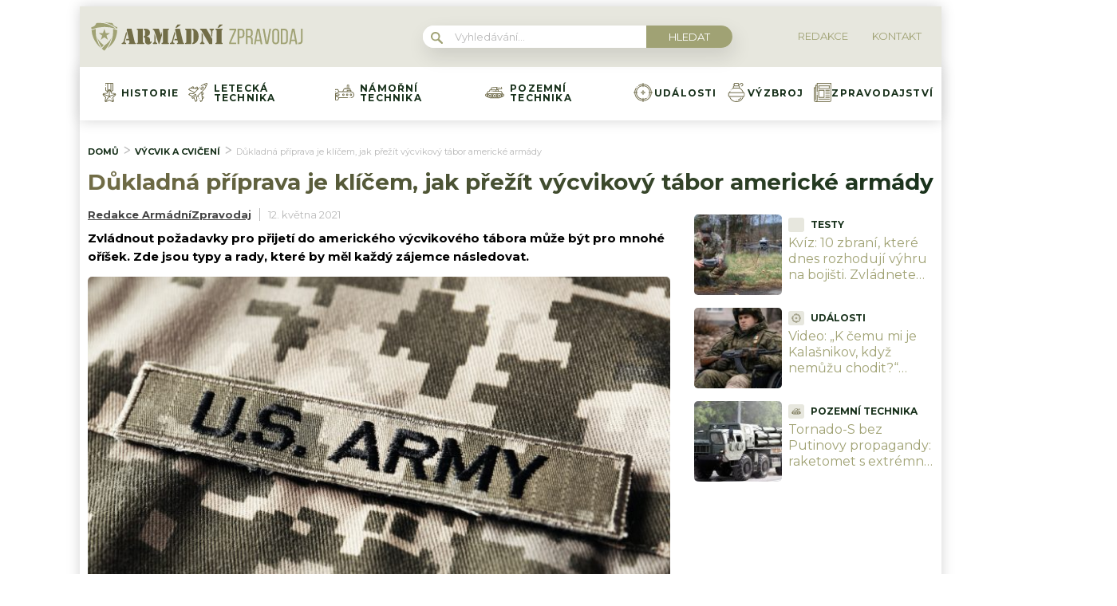

--- FILE ---
content_type: text/html; charset=UTF-8
request_url: https://armadnizpravodaj.cz/vycvik-cviceni/dukladna-priprava-je-klicem-jak-prezit-vycvikovy-tabor-americke-armady/
body_size: 59771
content:
<!DOCTYPE html>
<html lang="cs">
<head>
	<meta charset="UTF-8">
	<meta name="viewport" content="width=device-width, initial-scale=1">

	<!-- Ad Inserter Pro HEAD pozice: Pro správné fungování nastavte bloky 1,41,44 na "Automatic Insertion: Header" v Ad Inserter Pro -->	<link rel="stylesheet" type="text/css"
		  href="https://armadnizpravodaj.cz/wp-content/plugins/abc-media/themes/wp-news/dist/css/onetrust.css?v=336090072">

	<link rel="stylesheet" href="https://use.typekit.net/cza2via.css">
<link href="https://fonts.googleapis.com/css2?family=Comfortaa:wght@300;400;500;600;700&display=swap" rel="stylesheet">
<link href="https://fonts.googleapis.com/css2?family=Montserrat:ital,wght@0,100;0,200;0,300;0,400;0,500;0,600;0,700;0,800;0,900;1,100;1,200;1,300;1,400;1,500;1,600;1,700;1,800;1,900&display=swap" rel="stylesheet">	<link rel="stylesheet" href="https://cdn.jsdelivr.net/bxslider/4.2.12/jquery.bxslider.css">
	<script src="https://ajax.googleapis.com/ajax/libs/jquery/3.1.1/jquery.min.js"></script>

	
	<!-- Ad Inserter Pro HEAD pozice: Pro správné fungování nastavte bloky 4 na "Automatic Insertion: Header" v Ad Inserter Pro -->
	<style>
		
		:root {
			--primary-font: "Montserrat";
			--primary-font-rgba: rgba(160, 162, 116, 0.7);
			--darker-primary-font-rgba: rgba(160, 162, 116, 0.9);
			--secondary-font: "Montserrat";

			--primary-color: #a0a274;
			--darker-primary-color: #18311b;
			--darker-primary-color-rgba: rgba(24, 49, 27, 0.7);
			--secondary-color: #e7e7de;
			--button-color: #101a23;
			--accent-color: #e7e7de;
			--navigation-color: ;

			--gradient-linky: linear-gradient(to right, #726D47 0%, #18311b 100%);
			--gradient-nadpisu: linear-gradient(to right, #726D47 0%, #18311b 100%);

			--barva-textu-paticka: #18311b;
			--barva-textu-api-clanky: #101a23;
			--barva-textu-dalsi-clanky: #101a23;

			--barva-atributy-clanku: #18311b;
			--barva-ikon-atributu-clanku: #18311b;
			--barva-textu-paticka-hover: #a0a274;

			--barva-pozadi-tlacitka: #101a23;
			--barva-textu-tlacitka: #ffffff;
			--barva-pozadi-stitku-hover: #a0a274;
			--barva-pozadi-share-tlacitek: #a0a274;
			--barva-tlacitka-hledat: #a0a274;
			--barva-tlacitka-hledat-hover: #101a23;
			--barva-dalsi-clanky: #a0a274;
			--barva-ikona-menu: #a0a274;
			--barva-linky-mobilni-menu: #a0a274;
			--barva-hodnot-atributy-clanku: #a0a274;
			--barva-textu-jine-weby: #101a23;
			--barva-share-tlacitek: ;
			--barva-nadpisu-vypisu-clanku: #a0a274;


		}

		@keyframes fadeInUp {
		0% {
			transform: translateY(100%);
			opacity: 0;
		}
		100% {
			transform: translateY(0%);
			opacity: 1;
			}
		}

		#didomi-notice {
		animation: 0.7s fadeInUp;
		}
	</style>
	<link rel="stylesheet" type="text/css"
		  href="https://armadnizpravodaj.cz/wp-content/plugins/abc-media/themes/wp-news/build/main.css?v=341218451">

	<style>
						.header__logo img {
			max-height: 70px;
		}
		
		.header__navigation__categories li img {
			height: 24px;
		}
		
		.header__navigation__categories li
		{
			margin-left: 12px;
		}




#ssp-zone-243404-branding {
			position: fixed;
			left: 50%;
			transform: translate(-50%);
			margin: 0 auto;
		}
		
		/*
		 definice vlastností třídy adFull, která se elementu s brandingem přiřadí v okamžiku, kdy je
		 do něj úspěšně vykreslena reklama; určuje šířku (2000 px) a výšku (1400 px) elementu s brandingem
		 */
		#ssp-zone-243404-branding.adFull {
			width: 2000px;
			height: 1400px;
			z-index: 2;
		}
		
		/*
		 příklad definice odsazení těla stránky o 226 px od horního okraje po vykreslení brandingu;
		 implementace pro váš web se od uvedeného příkladu může lišit (je závislá na struktuře )
		 zdrojového kódu webu
		 */
		#ssp-zone-243404-branding.adFull ~ .branding-mover {
			position: relative;

		}
		#ssp-zone-243404-branding.adFull ~ header {
			width: 1060px;
			margin-left: auto;
			margin-right: auto;

		}


.header-navigation {
    padding: 20px 10px;
    -webkit-box-shadow: 0 0 16px #d4d4d4;
    margin-left: -10px;
}
.header-categories {
    margin-left: 15px;
}
.header__navigation__mode-switch {
    margin-right: 15px;
}
.header__navigation__links {
    margin-right: 15px;
}
.lower-category-article .title {
    color: #ec00ff;
}

.breadcrumbs li a {
    color: var(--darker-primary-color);
    font-weight: 700;
}

.external-article-detail__title a:hover {
    text-decoration-color: var(--primary-color);
}

.tertial-article .title a:hover{
	text-decoration-color: var(--darker-primary-color);
}

.homepage-new-category-preview .title a:hover{
	text-decoration-color: var(--darker-primary-color);
}

.category-secondary-article .title a:hover{
	text-decoration-color: var(--darker-primary-color);
}

.similar-articles__single__category {
    color: var(--darker-primary-color);
}

.wysiwyg-content ul li::before {
    color: var(--darker-primary-color);
}

@media screen and (max-width: 700px) {
    .box-container {
        width: 100%;
        box-sizing: border-box;
        padding: 0 12px;
        overflow: hidden;
    }

    footer .container {
        max-width: 100%;
        margin:0;
        box-sizing: border-box;
    }
}	</style>

	
		<script>
			var sznSkyAd;

			function setSznSky(sznSkyAdArg) {
				sznSkyAd = sznSkyAdArg;
			}
		</script>

		<meta name="szn:permalink" content="armadnizpravodaj.cz/vycvik-cviceni/dukladna-priprava-je-klicem-jak-prezit-vycvikovy-tabor-americke-armady/"/>
		<meta name="szn:hp-expire"
			  content="1970-01-15T00:00:00Z"/>
		<meta name="szn:is-family-friendly" content="true"/>
				<meta name="szn:section" content="americká armáda"/>
		<meta name="szn:image" content="https://armadnizpravodaj.cz/wp-content/uploads/2021/05/usarmy.jpg"
			  data-description="Zdroj fotografie: Depositphotos"/>
		
	<meta name='robots' content='max-image-preview:large' />

	<!-- This site is optimized with the Yoast SEO Premium plugin v15.9 - https://yoast.com/wordpress/plugins/seo/ -->
	<title>Důkladná příprava je klíčem, jak přežít výcvikový tábor americké armády - ArmádníZpravodaj.cz</title>
	<meta name="description" content="Jelikož se americká vojska skládají z více složek, každá z nich má jiné podmínky pro přijetí. Některé mohou být pro běžného člověka velmi náročné." />
	<meta name="robots" content="index, follow, max-snippet:-1, max-image-preview:large, max-video-preview:-1" />
	<link rel="canonical" href="https://armadnizpravodaj.cz/vycvik-cviceni/dukladna-priprava-je-klicem-jak-prezit-vycvikovy-tabor-americke-armady/" />
	<meta property="og:locale" content="cs_CZ" />
	<meta property="og:type" content="article" />
	<meta property="og:title" content="Důkladná příprava je klíčem, jak přežít výcvikový tábor americké armády - ArmádníZpravodaj.cz" />
	<meta property="og:description" content="Jelikož se americká vojska skládají z více složek, každá z nich má jiné podmínky pro přijetí. Některé mohou být pro běžného člověka velmi náročné." />
	<meta property="og:url" content="https://armadnizpravodaj.cz/vycvik-cviceni/dukladna-priprava-je-klicem-jak-prezit-vycvikovy-tabor-americke-armady/" />
	<meta property="og:site_name" content="ArmádníZpravodaj.cz" />
	<meta property="article:published_time" content="2021-05-12T10:16:59+00:00" />
	<meta property="article:modified_time" content="2021-05-12T10:17:00+00:00" />
	<meta property="og:image" content="https://armadnizpravodaj.cz/wp-content/uploads/2021/05/usarmy.jpg" />
	<meta property="og:image:width" content="1200" />
	<meta property="og:image:height" content="800" />
	<meta name="twitter:card" content="summary_large_image" />
	<meta name="twitter:label1" content="Written by">
	<meta name="twitter:data1" content="Redakce ArmádníZpravodaj">
	<meta name="twitter:label2" content="Est. reading time">
	<meta name="twitter:data2" content="3 minuty">
	<!-- / Yoast SEO Premium plugin. -->


<link rel='dns-prefetch' href='//www.googletagmanager.com' />
<link rel='dns-prefetch' href='//s.w.org' />
<link rel="alternate" type="application/rss+xml" title="ArmádníZpravodaj.cz &raquo; RSS komentářů pro Důkladná příprava je klíčem, jak přežít výcvikový tábor americké armády" href="https://armadnizpravodaj.cz/vycvik-cviceni/dukladna-priprava-je-klicem-jak-prezit-vycvikovy-tabor-americke-armady/feed/" />
		<script type="text/javascript">
			window._wpemojiSettings = {"baseUrl":"https:\/\/s.w.org\/images\/core\/emoji\/13.0.1\/72x72\/","ext":".png","svgUrl":"https:\/\/s.w.org\/images\/core\/emoji\/13.0.1\/svg\/","svgExt":".svg","source":{"concatemoji":"https:\/\/armadnizpravodaj.cz\/wp-includes\/js\/wp-emoji-release.min.js?ver=5.7.10"}};
			!function(e,a,t){var n,r,o,i=a.createElement("canvas"),p=i.getContext&&i.getContext("2d");function s(e,t){var a=String.fromCharCode;p.clearRect(0,0,i.width,i.height),p.fillText(a.apply(this,e),0,0);e=i.toDataURL();return p.clearRect(0,0,i.width,i.height),p.fillText(a.apply(this,t),0,0),e===i.toDataURL()}function c(e){var t=a.createElement("script");t.src=e,t.defer=t.type="text/javascript",a.getElementsByTagName("head")[0].appendChild(t)}for(o=Array("flag","emoji"),t.supports={everything:!0,everythingExceptFlag:!0},r=0;r<o.length;r++)t.supports[o[r]]=function(e){if(!p||!p.fillText)return!1;switch(p.textBaseline="top",p.font="600 32px Arial",e){case"flag":return s([127987,65039,8205,9895,65039],[127987,65039,8203,9895,65039])?!1:!s([55356,56826,55356,56819],[55356,56826,8203,55356,56819])&&!s([55356,57332,56128,56423,56128,56418,56128,56421,56128,56430,56128,56423,56128,56447],[55356,57332,8203,56128,56423,8203,56128,56418,8203,56128,56421,8203,56128,56430,8203,56128,56423,8203,56128,56447]);case"emoji":return!s([55357,56424,8205,55356,57212],[55357,56424,8203,55356,57212])}return!1}(o[r]),t.supports.everything=t.supports.everything&&t.supports[o[r]],"flag"!==o[r]&&(t.supports.everythingExceptFlag=t.supports.everythingExceptFlag&&t.supports[o[r]]);t.supports.everythingExceptFlag=t.supports.everythingExceptFlag&&!t.supports.flag,t.DOMReady=!1,t.readyCallback=function(){t.DOMReady=!0},t.supports.everything||(n=function(){t.readyCallback()},a.addEventListener?(a.addEventListener("DOMContentLoaded",n,!1),e.addEventListener("load",n,!1)):(e.attachEvent("onload",n),a.attachEvent("onreadystatechange",function(){"complete"===a.readyState&&t.readyCallback()})),(n=t.source||{}).concatemoji?c(n.concatemoji):n.wpemoji&&n.twemoji&&(c(n.twemoji),c(n.wpemoji)))}(window,document,window._wpemojiSettings);
		</script>
		<style type="text/css">
img.wp-smiley,
img.emoji {
	display: inline !important;
	border: none !important;
	box-shadow: none !important;
	height: 1em !important;
	width: 1em !important;
	margin: 0 .07em !important;
	vertical-align: -0.1em !important;
	background: none !important;
	padding: 0 !important;
}
</style>
	<link rel='stylesheet' id='wp-block-library-css'  href='https://armadnizpravodaj.cz/wp-includes/css/dist/block-library/style.min.css?ver=5.7.10' type='text/css' media='all' />
<link rel='stylesheet' id='abc-swb-plugin-styles-css'  href='https://armadnizpravodaj.cz/wp-content/plugins/abc-media-sitewide-links/assets/css/styles.css?ver=5.7.10' type='text/css' media='all' />
<link rel='stylesheet' id='animate-css'  href='https://armadnizpravodaj.cz/wp-content/plugins/wp-quiz-pro/assets/frontend/css/animate.css?ver=3.6.0' type='text/css' media='all' />
<link rel='stylesheet' id='wp-quiz-css'  href='https://armadnizpravodaj.cz/wp-content/plugins/wp-quiz-pro/assets/frontend/css/wp-quiz.css?ver=2.1.11' type='text/css' media='all' />
<link rel='stylesheet' id='wpify-ads-33ab7bbe71fbe97e4525ad0f0d7721b8-css'  href='https://armadnizpravodaj.cz/wp-content/plugins/wpify-ads/build/wpify-ads.css?ver=efaa56c508a6bf6dad23b4fe787178b3' type='text/css' media='all' />
<script type='text/javascript' src='https://armadnizpravodaj.cz/wp-includes/js/dist/vendor/wp-polyfill.min.js?ver=7.4.4' id='wp-polyfill-js'></script>
<script type='text/javascript' id='wp-polyfill-js-after'>
( 'fetch' in window ) || document.write( '<script src="https://armadnizpravodaj.cz/wp-includes/js/dist/vendor/wp-polyfill-fetch.min.js?ver=3.0.0"></scr' + 'ipt>' );( document.contains ) || document.write( '<script src="https://armadnizpravodaj.cz/wp-includes/js/dist/vendor/wp-polyfill-node-contains.min.js?ver=3.42.0"></scr' + 'ipt>' );( window.DOMRect ) || document.write( '<script src="https://armadnizpravodaj.cz/wp-includes/js/dist/vendor/wp-polyfill-dom-rect.min.js?ver=3.42.0"></scr' + 'ipt>' );( window.URL && window.URL.prototype && window.URLSearchParams ) || document.write( '<script src="https://armadnizpravodaj.cz/wp-includes/js/dist/vendor/wp-polyfill-url.min.js?ver=3.6.4"></scr' + 'ipt>' );( window.FormData && window.FormData.prototype.keys ) || document.write( '<script src="https://armadnizpravodaj.cz/wp-includes/js/dist/vendor/wp-polyfill-formdata.min.js?ver=3.0.12"></scr' + 'ipt>' );( Element.prototype.matches && Element.prototype.closest ) || document.write( '<script src="https://armadnizpravodaj.cz/wp-includes/js/dist/vendor/wp-polyfill-element-closest.min.js?ver=2.0.2"></scr' + 'ipt>' );( 'objectFit' in document.documentElement.style ) || document.write( '<script src="https://armadnizpravodaj.cz/wp-includes/js/dist/vendor/wp-polyfill-object-fit.min.js?ver=2.3.4"></scr' + 'ipt>' );
</script>
<script type='text/javascript' src='https://armadnizpravodaj.cz/wp-includes/js/dist/hooks.min.js?ver=d0188aa6c336f8bb426fe5318b7f5b72' id='wp-hooks-js'></script>
<script type='text/javascript' src='https://armadnizpravodaj.cz/wp-includes/js/dist/i18n.min.js?ver=6ae7d829c963a7d8856558f3f9b32b43' id='wp-i18n-js'></script>
<script type='text/javascript' id='wp-i18n-js-after'>
wp.i18n.setLocaleData( { 'text direction\u0004ltr': [ 'ltr' ] } );
</script>
<script type='text/javascript' src='https://armadnizpravodaj.cz/wp-includes/js/dist/vendor/lodash.min.js?ver=4.17.21' id='lodash-js'></script>
<script type='text/javascript' id='lodash-js-after'>
window.lodash = _.noConflict();
</script>
<script type='text/javascript' src='https://armadnizpravodaj.cz/wp-includes/js/dist/url.min.js?ver=7c99a9585caad6f2f16c19ecd17a86cd' id='wp-url-js'></script>
<script type='text/javascript' id='wp-api-fetch-js-translations'>
( function( domain, translations ) {
	var localeData = translations.locale_data[ domain ] || translations.locale_data.messages;
	localeData[""].domain = domain;
	wp.i18n.setLocaleData( localeData, domain );
} )( "default", {"translation-revision-date":"2022-10-18 14:04:13+0000","generator":"GlotPress\/4.0.0-alpha.11","domain":"messages","locale_data":{"messages":{"":{"domain":"messages","plural-forms":"nplurals=3; plural=(n == 1) ? 0 : ((n >= 2 && n <= 4) ? 1 : 2);","lang":"cs_CZ"},"You are probably offline.":["Z\u0159ejm\u011b jste offline."],"Media upload failed. If this is a photo or a large image, please scale it down and try again.":["Nahr\u00e1v\u00e1n\u00ed souboru se nezda\u0159ilo. Pokud se jedn\u00e1 o fotku, nebo velk\u00fd obr\u00e1zek, zmen\u0161ete jeho rozm\u011bry a zkuste to znovu."],"An unknown error occurred.":["Vyskytla se nezn\u00e1m\u00e1 chyba."],"The response is not a valid JSON response.":["Odpov\u011b\u010f nen\u00ed platn\u00e1 odpov\u011b\u010f ve form\u00e1tu JSON."]}},"comment":{"reference":"wp-includes\/js\/dist\/api-fetch.js"}} );
</script>
<script type='text/javascript' src='https://armadnizpravodaj.cz/wp-includes/js/dist/api-fetch.min.js?ver=25cbf3644d200bdc5cab50e7966b5b03' id='wp-api-fetch-js'></script>
<script type='text/javascript' id='wp-api-fetch-js-after'>
wp.apiFetch.use( wp.apiFetch.createRootURLMiddleware( "https://armadnizpravodaj.cz/wp-json/" ) );
wp.apiFetch.nonceMiddleware = wp.apiFetch.createNonceMiddleware( "9f95041838" );
wp.apiFetch.use( wp.apiFetch.nonceMiddleware );
wp.apiFetch.use( wp.apiFetch.mediaUploadMiddleware );
wp.apiFetch.nonceEndpoint = "https://armadnizpravodaj.cz/wp-admin/admin-ajax.php?action=rest-nonce";
</script>
<script type='text/javascript' src='https://armadnizpravodaj.cz/wp-content/plugins/abc-media/themes/wp-news/build/plugin.js?ver=dda5601b33b8da0a7821' id='plugin-e4eb669ac4fbaaa5bd448e30710ad988-js'></script>
<script type='text/javascript' src='https://armadnizpravodaj.cz/wp-content/plugins/wpify-ads/build/wpify-ads.js?ver=efaa56c508a6bf6dad23b4fe787178b3' id='wpify-ads-6c2a1f544eb4785461941faca3b23576-js'></script>
<script type='text/javascript' src='https://www.googletagmanager.com/gtag/js?id=UA-178394414-6' id='google_gtagjs-js'></script>
<script type='text/javascript' id='google_gtagjs-js-after'>
window.dataLayer = window.dataLayer || [];function gtag(){dataLayer.push(arguments);}
gtag('js', new Date());
gtag('config', 'UA-178394414-6', {"anonymize_ip":true} );
</script>
<link rel="https://api.w.org/" href="https://armadnizpravodaj.cz/wp-json/" /><link rel="alternate" type="application/json" href="https://armadnizpravodaj.cz/wp-json/wp/v2/posts/6972" /><link rel="EditURI" type="application/rsd+xml" title="RSD" href="https://armadnizpravodaj.cz/xmlrpc.php?rsd" />
<link rel="wlwmanifest" type="application/wlwmanifest+xml" href="https://armadnizpravodaj.cz/wp-includes/wlwmanifest.xml" /> 
<meta name="generator" content="WordPress 5.7.10" />
<link rel='shortlink' href='https://armadnizpravodaj.cz/?p=6972' />
<link rel="alternate" type="application/json+oembed" href="https://armadnizpravodaj.cz/wp-json/oembed/1.0/embed?url=https%3A%2F%2Farmadnizpravodaj.cz%2Fvycvik-cviceni%2Fdukladna-priprava-je-klicem-jak-prezit-vycvikovy-tabor-americke-armady%2F" />
<link rel="alternate" type="text/xml+oembed" href="https://armadnizpravodaj.cz/wp-json/oembed/1.0/embed?url=https%3A%2F%2Farmadnizpravodaj.cz%2Fvycvik-cviceni%2Fdukladna-priprava-je-klicem-jak-prezit-vycvikovy-tabor-americke-armady%2F&#038;format=xml" />
<meta name="generator" content="Site Kit by Google 1.14.0" /><script async src="https://securepubads.g.doubleclick.net/tag/js/gpt.js" crossorigin="anonymous"></script>

<script src="https://1gr.cz/js/uni/gemius-souhlas.js"></script>

<script type="text/javascript">
var pp_gemius_identifier = 'BxaV7e_m5eYDJ7OjZwxiy8V3LV.1ZZtqlAMnvrUgFND.17';
// lines below shouldn't be edited
function gemius_pending(i) { window[i] = window[i] || function() {var x = window[i+'_pdata'] = window[i+'_pdata'] || []; x[x.length]=Array.prototype.slice.call(arguments, 0);};};
(function(cmds) { var c; while(c = cmds.pop()) gemius_pending(c)})(['gemius_cmd', 'gemius_hit', 'gemius_event', 'gemius_init', 'pp_gemius_hit', 'pp_gemius_event', 'pp_gemius_init']);
window.pp_gemius_cmd = window.pp_gemius_cmd || window.gemius_cmd;
(function(d,t) {try {var gt=d.createElement(t),s=d.getElementsByTagName(t)[0],l='http'+((location.protocol=='https:')?'s':''); gt.setAttribute('async','async');
gt.setAttribute('defer','defer'); gt.src=l+'://spir.hit.gemius.pl/xgemius.min.js'; s.parentNode.insertBefore(gt,s);} catch (e) {}})(document,'script');
</script> 


<style>
.wp-block-table td, .wp-block-table th {
    border: 1px solid!important;
    padding: .5em;
}</style>
<link rel="apple-touch-icon" sizes="180x180" href="/wp-content/uploads/fbrfg/apple-touch-icon.png">
<link rel="icon" type="image/png" sizes="32x32" href="/wp-content/uploads/fbrfg/favicon-32x32.png">
<link rel="icon" type="image/png" sizes="16x16" href="/wp-content/uploads/fbrfg/favicon-16x16.png">
<link rel="manifest" href="/wp-content/uploads/fbrfg/site.webmanifest">
<link rel="shortcut icon" href="/wp-content/uploads/fbrfg/favicon.ico">
<meta name="msapplication-TileColor" content="#ffffff">
<meta name="msapplication-config" content="/wp-content/uploads/fbrfg/browserconfig.xml">
<meta name="theme-color" content="#ffffff"><script async src="//pagead2.googlesyndication.com/pagead/js/adsbygoogle.js"></script> <script>
(adsbygoogle = window.adsbygoogle || []).push({
google_ad_client: "ca-pub-7528899691063852",
enable_page_level_ads: true,
tag_partner: "site_kit"
});
</script>
		<link rel="icon" href="https://armadnizpravodaj.cz/wp-content/uploads/2025/02/cropped-apple-touch-icon-32x32.png" sizes="32x32" />
<link rel="icon" href="https://armadnizpravodaj.cz/wp-content/uploads/2025/02/cropped-apple-touch-icon-192x192.png" sizes="192x192" />
<link rel="apple-touch-icon" href="https://armadnizpravodaj.cz/wp-content/uploads/2025/02/cropped-apple-touch-icon-180x180.png" />
<meta name="msapplication-TileImage" content="https://armadnizpravodaj.cz/wp-content/uploads/2025/02/cropped-apple-touch-icon-270x270.png" />
		<style type="text/css" id="wp-custom-css">
			.r2b2-performax-sticky-mobile .regular-ad-note{display: none;}		</style>
		<style>
.ai-viewports                 {--ai: 1;}
.ai-viewport-3                { display: none !important;}
.ai-viewport-2                { display: none !important;}
.ai-viewport-1                { display: inherit !important;}
.ai-viewport-0                { display: none !important;}
@media (min-width: 768px) and (max-width: 979px) {
.ai-viewport-1                { display: none !important;}
.ai-viewport-2                { display: inherit !important;}
}
@media (max-width: 767px) {
.ai-viewport-1                { display: none !important;}
.ai-viewport-3                { display: inherit !important;}
}
.ai-rotate {position: relative;}
.ai-rotate-hidden {visibility: hidden;}
.ai-rotate-hidden-2 {position: absolute; top: 0; left: 0; width: 100%; height: 100%;}
.ai-list-data, .ai-ip-data, .ai-filter-check, .ai-fallback, .ai-list-block, .ai-list-block-ip, .ai-list-block-filter {visibility: hidden; position: absolute; width: 50%; height: 1px; top: -1000px; z-index: -9999; margin: 0px!important;}
.ai-list-data, .ai-ip-data, .ai-filter-check, .ai-fallback {min-width: 1px;}
</style>

	<script>
		document.addEventListener('seznam-referrer', () => {
			window.addEventListener('load', () => {
				const links = document.querySelectorAll('a.transfer-szn-utm');
				links.forEach(link => {
					const parts = link.href.split('?');
					parts[1] = (parts[1] ? parts[1] + '&' : '') + 'utm_source=www.seznam.cz&utm_medium=sekce-z-internetu';
					link.href = parts.join('?')
				})
			})
		})
	</script>
</head>
<body >
<div class='ai-dynamic ai-list-data' cookie-list='dXRtX3NvdXJjZT13d3cuc2V6bmFtLmN6' cookie-list-type='B' data-code='[base64]'></div>

<div class='ai-dynamic ai-list-data' cookie-list='dXRtX3NvdXJjZT13d3cuc2V6bmFtLmN6' cookie-list-type='B' data-code='[base64]'></div>
<div class='code-block code-block-44 ai-list-block' style='margin: 8px 0; clear: both;'>

<div class='ai-dynamic ai-list-data' parameter-list='dXRtX3NvdXJjZT13d3cuc2V6bmFtLmN6' parameter-list-type='W' data-code='[base64]'></div>
</div>



<script src="https://ssp.imedia.cz/static/js/ssp.js"></script>
<div id="fb-root"></div>
<script async defer crossorigin="anonymous"
		src="https://connect.facebook.net/cs_CZ/sdk.js#xfbml=1&version=v7.0&appId=1550879811812331&autoLogAppEvents=1"></script>

<script src="//ssp.imedia.cz/static/js/ssp.js"></script>
<script>
	var sznAds = [];
</script>

<div class='ai-viewports ai-viewport-1 ai-viewport-2 ai-insert-8-78836568' style='margin: 8px 0; clear: both;' data-insertion-position='prepend' data-selector='.ai-insert-8-78836568' data-insertion-no-dbg data-code='[base64]' data-block='8'></div>


<div class="box-container">
	
	<header>
		<div class="container">
			<div class="header">
				<div class="header__menu-toggler" style="margin-right: 30px;">
					<a href="#" class="j-toggle-navigation">
						<span></span>
						<span></span>
						<span></span>
					</a>
				</div>
				<div class="header__logo">
					<a href="https://armadnizpravodaj.cz">
						<img src="https://armadnizpravodaj.cz/wp-content/uploads/2022/03/Armadni_zpravodaj-02D1.svg">
					</a>
				</div>
				<div style="display: flex; align-items: center;">


					<a href="#"
					   class="header__navigation__mode-switch header__navigation__mode-switch--mobile "
					   style="margin: 0; margin-right: 20px;">
						<span>
							<img src="https://armadnizpravodaj.cz/wp-content/plugins/abc-media/themes/wp-news/dist/img/moon.svg">
						</span>
					</a>
					<div class="header__navigation-toggler">
						<a href="#" class="j-toggle-search">
							<svg xmlns="http://www.w3.org/2000/svg" width="15" height="15">
								<path fill="#a0a274"
									  d="M5.797 9.545a3.75 3.75 0 1 1-.007-7.501 3.75 3.75 0 0 1 .01 7.501h-.003zm4.653-.644c1.837-2.543 1.222-6.063-1.371-7.863-2.593-1.8-6.185-1.199-8.02 1.344-1.837 2.543-1.223 6.063 1.37 7.863a5.85 5.85 0 0 0 6.252.254l4.242 4.134c.458.472 1.22.491 1.702.042a1.164 1.164 0 0 0 0-1.711z"/>
							</svg>
						</a>
					</div>
				</div>
				<div class="header__navigation__search hidden-xs">
					<div class="search-form">
						<form action="https://armadnizpravodaj.cz" method="GET">
							<svg class="search-form__magnify" xmlns="http://www.w3.org/2000/svg" width="15" height="15">
								<path fill="#a0a274"
									  d="M5.797 9.545a3.75 3.75 0 1 1-.007-7.501 3.75 3.75 0 0 1 .01 7.501h-.003zm4.653-.644c1.837-2.543 1.222-6.063-1.371-7.863-2.593-1.8-6.185-1.199-8.02 1.344-1.837 2.543-1.223 6.063 1.37 7.863a5.85 5.85 0 0 0 6.252.254l4.242 4.134c.458.472 1.22.491 1.702.042a1.164 1.164 0 0 0 0-1.711z"/>
							</svg>
							<input type="text" name="s" placeholder="Vyhledávání...">
							<input type="submit" value="Hledat">
						</form>
					</div>
				</div>
				<ul class="header__navigation__links hidden-s">
					<li>
						<a href="https://armadnizpravodaj.cz/redakce/">
							<img src="">
							<span>Redakce</span>
						</a>
					</li>
					<li>
						<a href="https://armadnizpravodaj.cz/kontakt/">
							<img src="">
							<san>Kontakt</san>

						</a>
					</li>
				</ul>
			</div>
		</div>
	</header>
	<nav class="header-navigation hidden-s">
		<div class="container">
			<div class="header-categories">
				<ul class="header__navigation__categories">
											<li>
                        <span class="menu-icon-wrapper"><img src="https://armadnizpravodaj.cz/wp-content/uploads/2022/03/048-medal.svg"></span>
							<a href="https://armadnizpravodaj.cz/kategorie/historie/">Historie</a>
						</li>
												<li>
                        <span class="menu-icon-wrapper"><img src="https://armadnizpravodaj.cz/wp-content/uploads/2022/03/049-jet.svg"></span>
							<a href="https://armadnizpravodaj.cz/kategorie/letecka-technika/">Letecká technika</a>
						</li>
												<li>
                        <span class="menu-icon-wrapper"><img src="https://armadnizpravodaj.cz/wp-content/uploads/2022/03/050-submarine.svg"></span>
							<a href="https://armadnizpravodaj.cz/kategorie/namorni-technika/">Námořní technika</a>
						</li>
												<li>
                        <span class="menu-icon-wrapper"><img src="https://armadnizpravodaj.cz/wp-content/uploads/2022/03/051-tank.svg"></span>
							<a href="https://armadnizpravodaj.cz/kategorie/pozemni-technika/">Pozemní technika</a>
						</li>
												<li>
                        <span class="menu-icon-wrapper"><img src="https://armadnizpravodaj.cz/wp-content/uploads/2022/03/052-aim.svg"></span>
							<a href="https://armadnizpravodaj.cz/kategorie/udalosti/">Události</a>
						</li>
												<li>
                        <span class="menu-icon-wrapper"><img src="https://armadnizpravodaj.cz/wp-content/uploads/2022/03/053-grenade.svg"></span>
							<a href="https://armadnizpravodaj.cz/kategorie/vyzbroj/">Výzbroj</a>
						</li>
												<li>
                        <span class="menu-icon-wrapper"><img src="https://armadnizpravodaj.cz/wp-content/uploads/2024/01/newspaper.png"></span>
							<a href="https://armadnizpravodaj.cz/kategorie/zpravodajstvi/">Zpravodajství</a>
						</li>
										</ul>
				<a href="#"
				   class="header__navigation__mode-switch  ">
                <span>
                    <img src="https://armadnizpravodaj.cz/wp-content/plugins/abc-media/themes/wp-news/dist/img/moon.svg">
                </span>
				</a>
			</div>
		</div>
	</nav>

	<div class="mobile-navigation mobile-navigation--mobile-hidden" style="hidden">
		<!--
    <div class="header__navigation__search">
        <div class="search-form">
            <form action="https://armadnizpravodaj.cz" method="GET">
                <svg class="search-form__magnify" xmlns="http://www.w3.org/2000/svg" width="15" height="15">
                    <path fill="#e7e7de"
                          d="M5.797 9.545a3.75 3.75 0 1 1-.007-7.501 3.75 3.75 0 0 1 .01 7.501h-.003zm4.653-.644c1.837-2.543 1.222-6.063-1.371-7.863-2.593-1.8-6.185-1.199-8.02 1.344-1.837 2.543-1.223 6.063 1.37 7.863a5.85 5.85 0 0 0 6.252.254l4.242 4.134c.458.472 1.22.491 1.702.042a1.164 1.164 0 0 0 0-1.711z"/>
                </svg>
                <input type="text" name="s" placeholder="Vyhledávání...">
                <input type="submit" value="Hledat">
            </form>
        </div>
    </div>
-->

		<nav class="header-navigation">
			<div class="container">
				<div class="header-categories">
					<ul class="header__navigation__categories">
													<li>
								<span class="menu-icon-wrapper"><img
											src="https://armadnizpravodaj.cz/wp-content/uploads/2022/03/048-medal.svg"></span>
								<a href="https://armadnizpravodaj.cz/kategorie/historie/">Historie</a>
							</li>
														<li>
								<span class="menu-icon-wrapper"><img
											src="https://armadnizpravodaj.cz/wp-content/uploads/2022/03/049-jet.svg"></span>
								<a href="https://armadnizpravodaj.cz/kategorie/letecka-technika/">Letecká technika</a>
							</li>
														<li>
								<span class="menu-icon-wrapper"><img
											src="https://armadnizpravodaj.cz/wp-content/uploads/2022/03/050-submarine.svg"></span>
								<a href="https://armadnizpravodaj.cz/kategorie/namorni-technika/">Námořní technika</a>
							</li>
														<li>
								<span class="menu-icon-wrapper"><img
											src="https://armadnizpravodaj.cz/wp-content/uploads/2022/03/051-tank.svg"></span>
								<a href="https://armadnizpravodaj.cz/kategorie/pozemni-technika/">Pozemní technika</a>
							</li>
														<li>
								<span class="menu-icon-wrapper"><img
											src="https://armadnizpravodaj.cz/wp-content/uploads/2022/03/052-aim.svg"></span>
								<a href="https://armadnizpravodaj.cz/kategorie/udalosti/">Události</a>
							</li>
														<li>
								<span class="menu-icon-wrapper"><img
											src="https://armadnizpravodaj.cz/wp-content/uploads/2022/03/053-grenade.svg"></span>
								<a href="https://armadnizpravodaj.cz/kategorie/vyzbroj/">Výzbroj</a>
							</li>
														<li>
								<span class="menu-icon-wrapper"><img
											src="https://armadnizpravodaj.cz/wp-content/uploads/2024/01/newspaper.png"></span>
								<a href="https://armadnizpravodaj.cz/kategorie/zpravodajstvi/">Zpravodajství</a>
							</li>
												</ul>
					<!--
                <a href="#"
                   class="header__navigation__mode-switch  ">
                <span>
                    <img src="https://armadnizpravodaj.cz/wp-content/plugins/abc-media/themes/wp-news/dist/img/moon.svg">
                </span>
                </a>
-->
				</div>
			</div>
		</nav>

		<ul class="header__navigation__links">
			<li>
				<a href="https://armadnizpravodaj.cz/redakce/">
					<img src="https://armadnizpravodaj.cz/wp-content/plugins/abc-media/themes/wp-news/dist/img/redakce-icon.svg">
					<span>Redakce</span>
				</a>
			</li>
			<li>
				<a href="https://armadnizpravodaj.cz/kontakt/">
					<img src="https://armadnizpravodaj.cz/wp-content/plugins/abc-media/themes/wp-news/dist/img/kontakt-icon.svg">
					<san>Kontakt</san>

				</a>
			</li>
		</ul>
	</div>


	<div class="mobile-search mobile-search--mobile-hidden" style="hidden">

		<div class="header__navigation__search">
			<div class="search-form">
				<form action="https://armadnizpravodaj.cz" method="GET">
					<svg class="search-form__magnify" xmlns="http://www.w3.org/2000/svg" width="15" height="15">
						<path fill="#e7e7de"
							  d="M5.797 9.545a3.75 3.75 0 1 1-.007-7.501 3.75 3.75 0 0 1 .01 7.501h-.003zm4.653-.644c1.837-2.543 1.222-6.063-1.371-7.863-2.593-1.8-6.185-1.199-8.02 1.344-1.837 2.543-1.223 6.063 1.37 7.863a5.85 5.85 0 0 0 6.252.254l4.242 4.134c.458.472 1.22.491 1.702.042a1.164 1.164 0 0 0 0-1.711z"/>
					</svg>
					<input type="text" name="s" placeholder="Vyhledávání...">
					<input type="submit" value="Hledat">
				</form>
			</div>
		</div>

	</div>

<main class="container">

    <ul class="breadcrumbs">
		        <li><a href="https://armadnizpravodaj.cz">Domů</a></li>
        <li><a href="https://armadnizpravodaj.cz/kategorie/vycvik-cviceni/"
               class="uppercase">Výcvik a cvičení</a></li>
        <li><span>Důkladná příprava je klíčem, jak přežít výcvikový tábor americké armády</span>
        </li>
    </ul>

    <div class="wysiwyg-content">
        <h1 class="main-title">Důkladná příprava je klíčem, jak přežít výcvikový tábor americké armády</h1>
    </div>

    <div class="single-article">
        <div class="single-article__content" id="singleArticleContent">

			                <div class="single-article__meta-after">
                    <div class="single-article__meta-after__author">
						                        <a href="https://armadnizpravodaj.cz/author/redakce-armadnizpravodaj/">Redakce ArmádníZpravodaj</a>
                        <div class="single-article__meta-after__date">
							12. května 2021                        </div>
                    </div>
                </div>
				

            <div class="article-perex">
				<p>Zvládnout požadavky pro přijetí do amerického výcvikového tábora může být pro mnohé oříšek. Zde jsou typy a rady, které by měl každý zájemce následovat. </p>
            </div>

			<div class='code-block code-block-13 ai-list-block' style='margin: 8px 0; clear: both;'>

<div class='ai-dynamic ai-list-data' cookie-list='dXRtX3NvdXJjZT13d3cuc2V6bmFtLmN6' cookie-list-type='B' data-code='[base64]'></div>
</div>


            <div class="single-article__thumbnail-wrapper">
								                    <div class="single-article__thumbnail--no-slider">
						                        <div class="article-image-wrapper">
							<img width="623" height="410" src="https://armadnizpravodaj.cz/wp-content/uploads/2021/05/usarmy-710x467.jpg" class="attachment-gallery-preview size-gallery-preview wp-post-image" alt="" loading="lazy" srcset="https://armadnizpravodaj.cz/wp-content/uploads/2021/05/usarmy-710x467.jpg 710w, https://armadnizpravodaj.cz/wp-content/uploads/2021/05/usarmy-150x100.jpg 150w" sizes="(max-width: 623px) 100vw, 623px" />							                                <a href="#" class="article-image-wrapper-display" style="bottom: 20px;">
                                    <span class="article-image-wrapper-i">i</span>
                                    <span class="article-image-wrapper-author">Zdroj fotografie: Depositphotos</span>
                                </a>
								                        </div>
						                    </div>
                </div>
				



				
                                   
                <div class="wysiwyg-content" id="mainArticleContent">
					
<p>Časté dotazy právě přicházejí ještě od školáků, kteří se rozmýšlí, jakým směrem se v&nbsp;životě vydat a čím si splnit svůj americký sen. Chtějí vědět především rady, které jim pomohou se zvýšení vytrvalosti a fyzickou zdatností. Pro nejlepší výsledky&nbsp;<strong>je třeba si celý trénink rozdělit do různých částí</strong>, jejichž kombinací vlastně trénujete na daný test. Nebudeme se bavit o úplně základním testu PFT, ten je zásadou pro samotný vstup do výcvikového tábora. Ale pro armádu, námořnictvo, letectvo a pobřežní stráž se bude test fyzické zdatnosti skládat z:<div class='ai-viewports ai-viewport-1 ai-viewport-2 ai-insert-15-99849128' style='margin: 8px 0; clear: both;' data-insertion-position='prepend' data-selector='.ai-insert-15-99849128' data-insertion-no-dbg data-code='[base64]' data-block='15'></div>

<div class='ai-viewports ai-viewport-3 ai-insert-49-42353427' style='margin: 8px 0; clear: both;' data-insertion-position='prepend' data-selector='.ai-insert-49-42353427' data-insertion-no-dbg data-code='[base64]' data-block='49'></div>

<div class='code-block code-block-50 ai-list-block' style='margin: 8px 0; clear: both;'>

<div class='ai-dynamic ai-list-data' cookie-list='dXRtX3NvdXJjZT13d3cuc2V6bmFtLmN6' cookie-list-type='B' data-code='[base64]'></div>
</div>
</p>



<h2 id="h-kliky">Kliky</h2>



<p>Správná technika dělání kliku je klíčem k&nbsp;jejich většímu množství za co nejmenší čas. Umístění rukou byste měli držet o trošku více než je šíře ramen. Pokud bude širší, zabírají vám především prsa a čím více užší umístění bude, tím více zabírá triceps.&nbsp;<strong>Neměli byste jít moc hluboko, stačí</strong>&nbsp;<strong>aby</strong>&nbsp;vám dal někdo pěst na zem, které se budete dotýkat hrudníkem, je to okolo pěti centimetrů nad podlahou. Pro nejlepší výsledky dělejte kliky bez přestávky a následně se protahujte.&nbsp;</p>


<div class="article-image-wrapper">
<figure class="wp-block-image size-large"><img loading="lazy" width="1024" height="684" src="https://armadnizpravodaj.cz/wp-content/uploads/2021/05/kliky-1024x684.jpg" alt="" class="wp-image-6978" srcset="https://armadnizpravodaj.cz/wp-content/uploads/2021/05/kliky-1024x684.jpg 1024w, https://armadnizpravodaj.cz/wp-content/uploads/2021/05/kliky-300x200.jpg 300w, https://armadnizpravodaj.cz/wp-content/uploads/2021/05/kliky-768x513.jpg 768w, https://armadnizpravodaj.cz/wp-content/uploads/2021/05/kliky-330x220.jpg 330w, https://armadnizpravodaj.cz/wp-content/uploads/2021/05/kliky-172x115.jpg 172w, https://armadnizpravodaj.cz/wp-content/uploads/2021/05/kliky-720x481.jpg 720w, https://armadnizpravodaj.cz/wp-content/uploads/2021/05/kliky-150x100.jpg 150w, https://armadnizpravodaj.cz/wp-content/uploads/2021/05/kliky-450x300.jpg 450w, https://armadnizpravodaj.cz/wp-content/uploads/2021/05/kliky.jpg 1200w" sizes="(max-width: 1024px) 100vw, 1024px" />
<a href="#" class="article-image-wrapper-display"><span class="article-image-wrapper-i">i</span><span class="article-image-wrapper-author">Zdroj fotografie: Depositphotos</span></a></div>


<h2 id="h-sklapova-ky">Sklapovačky</h2>



<p>Při tomto cviku vás bude dohlížející držet za nohy, zatímco vy budete ležet na zádech s&nbsp;pokrčenými koleny a za co nejkratší čas se budete muset dotýkat vašich kolen lokty. Neklesejte však zpátky pomalu, jelikož vám to ubírá mnoho energie. Protože veliká&nbsp;<strong>většina lidí vyhoří na prvních třiceti sklapovačkách</strong>, které udělá během třiceti sekund a poté nemá v&nbsp;následující minutě a půl sílu na další, je nejlepší způsob nastavit si tempo na 20 sklapovaček během třiceti sekund a konzistentně pokračovat v&nbsp;tomto směru. Můžete se dostat tak na skvělých 80 za dvě minuty bez velikého úsilí.&nbsp;<div class='code-block code-block-16 ai-list-block' style='margin: 8px 0; clear: both;'>

<div class='ai-dynamic ai-list-data' cookie-list='dXRtX3NvdXJjZT13d3cuc2V6bmFtLmN6' cookie-list-type='B' data-code='[base64]'></div>
</div>
<div class='ai-viewports ai-viewport-3 ai-insert-48-74287459' style='margin: 8px 0; clear: both;' data-insertion-position='prepend' data-selector='.ai-insert-48-74287459' data-insertion-no-dbg data-code='[base64]' data-block='48'></div>

</p>



<h2 id="h-b-h-na-jednu-a-p-l-nebo-dv-m-le">Běh na jednu a půl nebo dvě míle&nbsp;</h2>



<p>Běh je další stimulační cvičení, které vyžaduje trénink až pět nebo šest dní v týdnu, aby jste se stali nadprůměrným běžcem. Pro běh na dvě míle však bude stačit konzistentní trénink třikrát do týdne a výsledky přijdou sami<strong>. Základní složkou běhu je dýchání, nádech na dvě stopy</strong>, výdech na dvě stopy a správný odpich nohou a držení rukou hraje také velikou roli. Pokud se však jedná o vstup do armády či námořní pěchoty, zde se běhá v&nbsp;kanadách a to si vyžaduje mnohem silnější trénink.</p>


<div class="article-image-wrapper">
<figure class="wp-block-image size-large"><img loading="lazy" width="1024" height="684" src="https://armadnizpravodaj.cz/wp-content/uploads/2021/05/beh-1024x684.jpg" alt="" class="wp-image-6980" srcset="https://armadnizpravodaj.cz/wp-content/uploads/2021/05/beh-1024x684.jpg 1024w, https://armadnizpravodaj.cz/wp-content/uploads/2021/05/beh-300x200.jpg 300w, https://armadnizpravodaj.cz/wp-content/uploads/2021/05/beh-768x513.jpg 768w, https://armadnizpravodaj.cz/wp-content/uploads/2021/05/beh-330x220.jpg 330w, https://armadnizpravodaj.cz/wp-content/uploads/2021/05/beh-172x115.jpg 172w, https://armadnizpravodaj.cz/wp-content/uploads/2021/05/beh-720x481.jpg 720w, https://armadnizpravodaj.cz/wp-content/uploads/2021/05/beh-150x100.jpg 150w, https://armadnizpravodaj.cz/wp-content/uploads/2021/05/beh-450x300.jpg 450w, https://armadnizpravodaj.cz/wp-content/uploads/2021/05/beh.jpg 1200w" sizes="(max-width: 1024px) 100vw, 1024px" />
<a href="#" class="article-image-wrapper-display"><span class="article-image-wrapper-i">i</span><span class="article-image-wrapper-author">Zdroj fotografie: Depositphotos</span></a></div>


<h2 id="h-p-tahy">Přítahy</h2>



<p>Přítahy jsou to nejtěžší, musíte totiž použít vrchní část vašeho těla a to zejména sílu v rukou, bicepsu a zadních svalů. Správné přitažení vyžaduje, aby vaše dlaně byly chycené trošku dále než je šířka ramen. <strong>Pak vytáhněte bradu nad tyč a jednoduše spusťte zpět</strong> do výchozí polohy s rovnými pažemi a uvolněnými bicepsy. Zde je opravdu nutné trénovat nejméně čtyřikrát do týdne, postupem času jistě budete sílit a dělat jich více.</p>



<h4 id="h-zdroj-military">Zdroj: <a href="https://www.military.com/military-fitness/army-basic-training/getting-prepared-for-bootcamp" target="_blank" rel="noreferrer noopener nofollow">Military</a></h4>
                </div>

				<div class='code-block code-block-18 ai-list-block' style='margin: 8px 0; clear: both;'>

<div class='ai-dynamic ai-list-data' cookie-list='dXRtX3NvdXJjZT13d3cuc2V6bmFtLmN6' cookie-list-type='B' data-code='[base64]'></div>
</div>

                <div class="post-pagination" style="margin-top: 30px;">

					
                </div>


				
				<div class='ai-viewports ai-viewport-3 ai-insert-19-61486172' style='margin: 8px 0; clear: both;' data-insertion-position='prepend' data-selector='.ai-insert-19-61486172' data-insertion-no-dbg data-code='[base64]' data-block='19'></div>

<div class='ai-viewports ai-viewport-1 ai-viewport-2 ai-insert-47-69826835' style='margin: 8px 0; clear: both;' data-insertion-position='prepend' data-selector='.ai-insert-47-69826835' data-insertion-no-dbg data-code='[base64]' data-block='47'></div>


                <div class="single-article__cta-source">
					                </div>

                <div class="szn-fb-bar">
					                        <div class="szn-fb-bar__szn">
                            <div class="szn-fb-bar__szn__like">
                                <script src="https://pocitadlolibise.seznam.cz/pocitadlolibise.js" async></script>
                                <seznam-pocitadlolibise entity="https://armadnizpravodaj.cz/vycvik-cviceni/dukladna-priprava-je-klicem-jak-prezit-vycvikovy-tabor-americke-armady/"
                                                        style="    --background-color: transparent;    --primary-color: #c00;    --count-color: #c00;    --hover-color: #a00;    --active-color: #a00;"></seznam-pocitadlolibise>
                            </div>
                            <div class="szn-fb-bar__szn__comment" style="display: flex; align-items: center;">
                                <a href="https://armadnizpravodaj.cz/diskuze/dukladna-priprava-je-klicem-jak-prezit-vycvikovy-tabor-americke-armady"
                                   style="display: flex; padding-bottom: 2px; align-items: center;">
                                    <svg class="d_Q" viewBox="0 0 14 14" xmlns="http://www.w3.org/2000/svg"
                                         style="height: 15px; margin-right: 6px;">
                                        <path fill="#c00"
                                              d="M7 10c-3.316 0-5-.619-5-4 0-3.381 1.684-4 5-4s5 .619 5 4c0 3.381-1.684 4-5 4zM7 0C2.452 0 0 1.582 0 6c0 2.33.688 3.864 2 4.801V14l4-2-.074-.037c.345.022.7.037 1.074.037 4.548 0 7-1.582 7-6s-2.452-6-7-6z"></path>
                                    </svg>

                                    <span>Diskuze</span> <span style="padding-left: 6px;"
                                                               class="szn-comments-count"></span>
                                </a>
                                <script type="text/javascript" src="https://d21-a.sdn.cz/d_21/sl/3/loader.js"></script>
                                <script>
                                  $(document).ready(function () {
                                    window.SZN.DiscussionLoader.load(['commentCount']).then(() => {
                                      window.SZN.Discussion.discussionFetchCommentCount('armadnizpravodaj.cz/vycvik-cviceni/dukladna-priprava-je-klicem-jak-prezit-vycvikovy-tabor-americke-armady/')
                                          .then(result => {
                                            $('.szn-comments-count').text(result['armadnizpravodaj.cz/vycvik-cviceni/dukladna-priprava-je-klicem-jak-prezit-vycvikovy-tabor-americke-armady/'].commentCount); // -> Number
                                          });
                                    });
                                  });
                                </script>

                                <a href="https://armadnizpravodaj.cz/diskuze/dukladna-priprava-je-klicem-jak-prezit-vycvikovy-tabor-americke-armady"
                                   class="szn-fb-bar__szn__tooltip">
                                    <svg version="1.1" id="Capa_1" xmlns="http://www.w3.org/2000/svg"
                                         xmlns:xlink="http://www.w3.org/1999/xlink" x="0px" y="0px"
                                         viewBox="0 0 512 512" style="height: 12px;" xml:space="preserve">
									<g>
                                        <g>
                                            <path fill="#fff" d="M501.874,482.794c-6.312-3.676-44.743-27.475-65.305-70.505c48.023-44.904,75.337-107.371,75.337-171.301
												c0-132.31-115.369-240.956-255.953-240.956S0,108.678,0,240.988s115.369,240.956,255.953,240.956
												c18.872,0,39.143-1.769,67.111-7.645c73.508,39.06,139.486,37.962,164.589,37.566c11.175-0.139,19.288,1.879,23.463-9.666
												C513.942,494.455,509.762,485.51,501.874,482.794z M285.948,361.966c0,16.564-13.429,29.995-29.995,29.995
												c-16.566,0-29.995-13.431-29.995-29.995V240.988c0-16.566,13.429-29.995,29.995-29.995c16.566,0,29.995,13.429,29.995,29.995
												V361.966z M255.953,165.002c-16.566,0-29.995-13.431-29.995-29.995c0-16.566,13.429-29.995,29.995-29.995
												c16.566,0,29.995,13.429,29.995,29.995C285.948,151.572,272.519,165.002,255.953,165.002z"/>
                                        </g>
                                    </g>
									</svg>
                                    Vstoupit do diskuze
                                </a>
                            </div>
                        </div>
					                    <div class="szn-fb-bar__fb">
                        <a id="fb-share"
                            onClick="window.open('http://www.facebook.com/sharer.php?s=100&p[title]=Důkladná příprava je klíčem, jak přežít výcvikový tábor americké armády&p[url]=https://armadnizpravodaj.cz/vycvik-cviceni/dukladna-priprava-je-klicem-jak-prezit-vycvikovy-tabor-americke-armady/','sharer','toolbar=0,status=0,width=580,height=325');"
                            href="javascript: void(0)"
                            style="text-decoration:none; display: flex; flex-direction: row; align-items: center; color: inherit;"
                            class="hover-underline">
							<svg width="33" height="33" aria-label="Facebook" class="c_M c_dO c_L" viewBox="0 0 21 20" xmlns="http://www.w3.org/2000/svg"><path d="M10.5 0C4.98 0 .5 4.5.5 10.05c0 5.04 3.7 9.2 8.5 9.93V12.7H6.54v-2.64h2.48V8.31c0-2.9 1.4-4.18 3.81-4.18 1.15 0 1.77.08 2.05.12v2.3h-1.64c-1.02 0-1.38.98-1.38 2.08v1.44h3l-.4 2.64h-2.6V20a10.03 10.03 0 0 0 8.65-9.95C20.5 4.5 16.02 0 10.5 0Z" fill="#1877F2"></path></svg>
                        </a>
                    </div>
                </div>


				

<!--                <div class="currently-reading">-->
<!--                    <div class="currently-reading-icon">-->
<!---->
<!--                    </div>-->
<!--					--><!--                    <span><span class="value">--><!--</span> --><!--</span>-->
<!--                </div>-->

                <div class="author-box">
					                    <div class="author-box__body">
                        <small>Autor článku</small>
                        <h3><a href="https://armadnizpravodaj.cz/author/redakce-armadnizpravodaj/"
                               title="Redakce ArmádníZpravodaj">
								Redakce ArmádníZpravodaj                            </a></h3>
						                    </div>
                    <div class="author-box__links">
																								                            <a href="/cdn-cgi/l/email-protection#bcced9d8ddd7dfd9fcddced1ddd8d2d5c6ccceddcad3d8ddd692dfc6">
								<svg xmlns="http://www.w3.org/2000/svg" width="24" height="24" viewBox="0 0 15 15">
									<path fill="none" stroke="#a0a274" d="m.5 4.5l7 4l7-4m-13-3h12a1 1 0 0 1 1 1v10a1 1 0 0 1-1 1h-12a1 1 0 0 1-1-1v-10a1 1 0 0 1 1-1Z"/>
								</svg>
                            </a>
						                    </div>
                </div>

				<div class='code-block code-block-21 ai-list-block' style='margin: 8px 0; clear: both;'>

<div class='ai-dynamic ai-list-data' cookie-list='dXRtX3NvdXJjZT13d3cuc2V6bmFtLmN6' cookie-list-type='W' data-code='PHNjcmlwdD4KY29uc29sZS5sb2coIjIxIFNlem5hbSBEb3BvcnXEjXVqZSDigJMgU2V6bmFtIE5ld3NmZWVkIOKAkyA5ODI0Iik7Cjwvc2NyaXB0Pgo8ZGl2IGRhdGEtc3puLXJlY2Fzcy1ib3g9J3siem9uZV9pZCI6IDk4MjR9Jz48L2Rpdj4='></div>
</div>
<div class='code-block code-block-46 ai-list-block' style='margin: 8px 0; clear: both;'>

<div class='ai-dynamic ai-list-data' cookie-list='dXRtX3NvdXJjZT13d3cuc2V6bmFtLmN6' cookie-list-type='B' data-code='[base64]'></div>
</div>


                <div class="more-articles-wrapper">

					
					                        <div class="article-list__single article-detail-article-list article-bookmark-wrapper">
                            <div class="article-list__single__content">

                                <div class="upper-content">
										<span class="icon">
											<img src=""
                                                 width="12" height="12" loading="lazy">
										</span>
                                    <span class="icon-category">
                            Testy                        </span>
                                    |
                                    <img class="read-icon" width="16" height="16" loading="lazy"
                                         src="https://armadnizpravodaj.cz/wp-content/uploads/2021/12/eye-1-1.svg">
									                                    <span><span class="mobile-hidden">PŘEČTENÍ: </span>5529</span>
                                </div>

                                <div class="article-list__single__title">
                                    <a href="https://armadnizpravodaj.cz/testy/kviz-myslite-si-ze-armadni-zkratky-znate-cesky-test-mate-i-lidi-z-branze/" class="no-decor-color">
										Kvíz: Myslíte si, že armádní zkratky znáte? Český test mate i lidi z branže                                    </a>
                                </div>

                                <div class="article-list__single__read-more">
                                    <a href="https://armadnizpravodaj.cz/testy/kviz-myslite-si-ze-armadni-zkratky-znate-cesky-test-mate-i-lidi-z-branze/">
                                        <span>Číst dále</span>
                                        <img src="https://armadnizpravodaj.cz/wp-content/uploads/2021/12/arrow-right-blue-1.svg" width="17"
                                             height="10" loading="lazy">
                                    </a>
                                </div>
                            </div>
                            <div class="article-list__single__thumbnail">
                                <a href="https://armadnizpravodaj.cz/testy/kviz-myslite-si-ze-armadni-zkratky-znate-cesky-test-mate-i-lidi-z-branze/" class="no-decor-color">
									<img width="287" height="203" src="https://armadnizpravodaj.cz/wp-content/uploads/2026/01/[base64].jpg" class="attachment-category-post size-category-post wp-post-image" alt="" loading="lazy" />                                </a>
                            </div>
                        </div>
						                        <div class="article-list__single article-detail-article-list article-bookmark-wrapper">
                            <div class="article-list__single__content">

                                <div class="upper-content">
										<span class="icon">
											<img src=""
                                                 width="12" height="12" loading="lazy">
										</span>
                                    <span class="icon-category">
                            Testy                        </span>
                                    |
                                    <img class="read-icon" width="16" height="16" loading="lazy"
                                         src="https://armadnizpravodaj.cz/wp-content/uploads/2021/12/eye-1-1.svg">
									                                    <span><span class="mobile-hidden">PŘEČTENÍ: </span>6788</span>
                                </div>

                                <div class="article-list__single__title">
                                    <a href="https://armadnizpravodaj.cz/testy/kviz-10-zbrani-ktere-dnes-rozhoduji-vyhru-na-bojisti-zvladnete-odpovedet-bez-jedine-chyby/" class="no-decor-color">
										Kvíz: 10 zbraní, které dnes rozhodují výhru na bojišti. Zvládnete odpovědět bez jediné chyby?                                    </a>
                                </div>

                                <div class="article-list__single__read-more">
                                    <a href="https://armadnizpravodaj.cz/testy/kviz-10-zbrani-ktere-dnes-rozhoduji-vyhru-na-bojisti-zvladnete-odpovedet-bez-jedine-chyby/">
                                        <span>Číst dále</span>
                                        <img src="https://armadnizpravodaj.cz/wp-content/uploads/2021/12/arrow-right-blue-1.svg" width="17"
                                             height="10" loading="lazy">
                                    </a>
                                </div>
                            </div>
                            <div class="article-list__single__thumbnail">
                                <a href="https://armadnizpravodaj.cz/testy/kviz-10-zbrani-ktere-dnes-rozhoduji-vyhru-na-bojisti-zvladnete-odpovedet-bez-jedine-chyby/" class="no-decor-color">
									<img width="287" height="203" src="https://armadnizpravodaj.cz/wp-content/uploads/2026/01/green-berets-strengthen-interoperability-with-partner-forces-9003959-287x203.jpg" class="attachment-category-post size-category-post wp-post-image" alt="" loading="lazy" />                                </a>
                            </div>
                        </div>
						                        <div class="article-list__single article-detail-article-list article-bookmark-wrapper">
                            <div class="article-list__single__content">

                                <div class="upper-content">
										<span class="icon">
											<img src="https://armadnizpravodaj.cz/wp-content/uploads/2022/03/052-aim.svg"
                                                 width="12" height="12" loading="lazy">
										</span>
                                    <span class="icon-category">
                            Události                        </span>
                                    |
                                    <img class="read-icon" width="16" height="16" loading="lazy"
                                         src="https://armadnizpravodaj.cz/wp-content/uploads/2021/12/eye-1-1.svg">
									                                    <span><span class="mobile-hidden">PŘEČTENÍ: </span>8013</span>
                                </div>

                                <div class="article-list__single__title">
                                    <a href="https://armadnizpravodaj.cz/udalosti/rusove-poslali-na-frontu-vojaka-na-voziku/" class="no-decor-color">
										Video: „K čemu mi je Kalašnikov, když nemůžu chodit?“ Rusové poslali na frontu nemohoucího vojáka na invalidním vozíku                                    </a>
                                </div>

                                <div class="article-list__single__read-more">
                                    <a href="https://armadnizpravodaj.cz/udalosti/rusove-poslali-na-frontu-vojaka-na-voziku/">
                                        <span>Číst dále</span>
                                        <img src="https://armadnizpravodaj.cz/wp-content/uploads/2021/12/arrow-right-blue-1.svg" width="17"
                                             height="10" loading="lazy">
                                    </a>
                                </div>
                            </div>
                            <div class="article-list__single__thumbnail">
                                <a href="https://armadnizpravodaj.cz/udalosti/rusove-poslali-na-frontu-vojaka-na-voziku/" class="no-decor-color">
									<img width="287" height="203" src="https://armadnizpravodaj.cz/wp-content/uploads/2026/01/rusky-vojak-invalidni-vozik-kalasnikov-287x203.jpg" class="attachment-category-post size-category-post wp-post-image" alt="Ruský voják na invalidním vozíku s útočnou puškou Kalašnikov" loading="lazy" />                                </a>
                            </div>
                        </div>
						
                </div>

                <div style="text-align: center; margin-bottom : 20px;">
                    <a href="#" class="button load-more-detail load-more-button"
                       data-append-selector=".more-articles-wrapper"
                       data-offset="3"><span>Zobrazit další články</span>
                        <svg xmlns="http://www.w3.org/2000/svg" width="16" height="10" viewBox="0 0 16 10">
                            <g>
                                <g transform="rotate(90 8 4.5)">
                                    <path fill="none" stroke="#fff" stroke-miterlimit="20" stroke-width="1.93"
                                          d="M4-2v0l8 6.5v0L4 11v0"/>
                                </g>
                            </g>
                        </svg>
                    </a>
                </div>

                <div class="single-article__meta-after__tags">
                    <div class="single-article__meta-after__tags-title">
                        <h4>SOUVISEJÍCÍ TÉMATA:</h4>
                    </div>
					
                        <a href="https://armadnizpravodaj.cz/tag/americka-armada/"
                           class="single-article__meta-after__tag">americká armáda</a>
						                </div>


            </div>

            <div class="single-article__sidebar">


				<div class='ai-viewports ai-viewport-1 ai-viewport-2 ai-insert-24-32679715' style='margin: 8px 0; clear: both;' data-insertion-position='prepend' data-selector='.ai-insert-24-32679715' data-insertion-no-dbg data-code='[base64]' data-block='24'></div>


                <div class="similar-articles">
					                            <div class="similar-articles__single">
                                <div class="similar-articles__single__thumbnail">
                                    <a href="https://armadnizpravodaj.cz/testy/kviz-10-zbrani-ktere-dnes-rozhoduji-vyhru-na-bojisti-zvladnete-odpovedet-bez-jedine-chyby/" class="no-decor-color">
										<img width="110" height="98" src="https://armadnizpravodaj.cz/wp-content/uploads/2026/01/green-berets-strengthen-interoperability-with-partner-forces-9003959-110x98.jpg" class="attachment-sidebar-article size-sidebar-article wp-post-image" alt="" loading="lazy" />                                    </a>
                                </div>
                                <div class="similar-articles__single__content">
                                    <div class="similar-articles__single__category">
                                        <span class="icon">
                                            <img src=""
                                                 width="12" height="12" loading="lazy">
                                        </span>
                                        <span>Testy</span>
                                    </div>
                                    <div class="similar-articles__single__title">
                                        <a href="https://armadnizpravodaj.cz/testy/kviz-10-zbrani-ktere-dnes-rozhoduji-vyhru-na-bojisti-zvladnete-odpovedet-bez-jedine-chyby/" class="no-decor-color">
											Kvíz: 10 zbraní, které dnes rozhodují výhru na bojišti. Zvládnete odpovědět bez jediné chyby?                                        </a>
                                    </div>

                                </div>
                            </div>
							<div class='code-block code-block-26 ai-list-block' style='margin: 8px 0; clear: both;'>

<div class='ai-dynamic ai-list-data' cookie-list='dXRtX3NvdXJjZT13d3cuc2V6bmFtLmN6' cookie-list-type='W' data-code='[base64]'></div>
</div>
                            <div class="similar-articles__single">
                                <div class="similar-articles__single__thumbnail">
                                    <a href="https://armadnizpravodaj.cz/udalosti/rusove-poslali-na-frontu-vojaka-na-voziku/" class="no-decor-color">
										<img width="110" height="98" src="https://armadnizpravodaj.cz/wp-content/uploads/2026/01/rusky-vojak-invalidni-vozik-kalasnikov-110x98.jpg" class="attachment-sidebar-article size-sidebar-article wp-post-image" alt="Ruský voják na invalidním vozíku s útočnou puškou Kalašnikov" loading="lazy" />                                    </a>
                                </div>
                                <div class="similar-articles__single__content">
                                    <div class="similar-articles__single__category">
                                        <span class="icon">
                                            <img src="https://armadnizpravodaj.cz/wp-content/uploads/2022/03/052-aim.svg"
                                                 width="12" height="12" loading="lazy">
                                        </span>
                                        <span>Události</span>
                                    </div>
                                    <div class="similar-articles__single__title">
                                        <a href="https://armadnizpravodaj.cz/udalosti/rusove-poslali-na-frontu-vojaka-na-voziku/" class="no-decor-color">
											Video: „K čemu mi je Kalašnikov, když nemůžu chodit?“ Rusové poslali na frontu nemohoucího vojáka na invalidním vozíku                                        </a>
                                    </div>

                                </div>
                            </div>
							                            <div class="similar-articles__single">
                                <div class="similar-articles__single__thumbnail">
                                    <a href="https://armadnizpravodaj.cz/pozemni-technika/raketomet-tornado-kriticke-slabiny/" class="no-decor-color">
										<img width="110" height="98" src="https://armadnizpravodaj.cz/wp-content/uploads/2023/03/tornado-s-odpalovac-110x98.jpg" class="attachment-sidebar-article size-sidebar-article wp-post-image" alt="Ruský raketomet Tornádo-S" loading="lazy" />                                    </a>
                                </div>
                                <div class="similar-articles__single__content">
                                    <div class="similar-articles__single__category">
                                        <span class="icon">
                                            <img src="https://armadnizpravodaj.cz/wp-content/uploads/2022/03/051-tank.svg"
                                                 width="12" height="12" loading="lazy">
                                        </span>
                                        <span>Pozemní technika</span>
                                    </div>
                                    <div class="similar-articles__single__title">
                                        <a href="https://armadnizpravodaj.cz/pozemni-technika/raketomet-tornado-kriticke-slabiny/" class="no-decor-color">
											Tornado-S bez Putinovy propagandy: raketomet s extrémně ničivou silou nedokáže na bojišti dominovat                                        </a>
                                    </div>

                                </div>
                            </div>
							<div class='code-block code-block-26 ai-list-block' style='margin: 8px 0; clear: both;'>

<div class='ai-dynamic ai-list-data' cookie-list='dXRtX3NvdXJjZT13d3cuc2V6bmFtLmN6' cookie-list-type='W' data-code='[base64]'></div>
</div>
                </div>

				<div class='code-block code-block-25 ai-list-block' style='position:sticky;top:20px;'>

<div class='ai-dynamic ai-list-data' cookie-list='dXRtX3NvdXJjZT13d3cuc2V6bmFtLmN6' cookie-list-type='W' data-code='[base64]'></div>
</div>
<div class='code-block code-block-51 ai-list-block' style='position:sticky;top:20px;'>

<div class='ai-dynamic ai-list-data' cookie-list='dXRtX3NvdXJjZT13d3cuc2V6bmFtLmN6' cookie-list-type='B' data-code='[base64]'></div>
</div>


            </div>


        </div>


</main>



<div class="container" style="margin-bottom: 0px;">
    <div class="color-divider" style="margin: 0;"></div>
</div>


<script data-cfasync="false" src="/cdn-cgi/scripts/5c5dd728/cloudflare-static/email-decode.min.js"></script><script>
  if ($('#banner-countdown').length) {

    var distance = 2 * 60 * 60 * 1000; // two hours

    var x = setInterval(function () {
      distance = distance - 1000;
      // Time calculations for days, hours, minutes and seconds
      var hours = Math.floor((distance % (1000 * 60 * 60 * 24)) / (1000 * 60 * 60));
      var minutes = Math.floor((distance % (1000 * 60 * 60)) / (1000 * 60));
      var seconds = Math.floor((distance % (1000 * 60)) / 1000);

      // Display the result in the element with id="demo"
      document.getElementById("banner-countdown").innerHTML = hours + ":" + minutes + ":" + seconds;
    }, 1000);
  }
</script>


<div class='ai-viewports ai-viewport-3 ai-insert-10-78314317' style='margin: 8px 0; clear: both;' data-insertion-position='prepend' data-selector='.ai-insert-10-78314317' data-insertion-no-dbg data-code='[base64]' data-block='10'></div>

<div class='ai-viewports ai-viewport-1 ai-viewport-2 ai-insert-45-23555792' style='margin: 8px 0; clear: both;' data-insertion-position='prepend' data-selector='.ai-insert-45-23555792' data-insertion-no-dbg data-code='[base64]' data-block='45'></div>


<footer>
    <div class="container" style="z-index: 2">
        <div class="footer">
            <div class="footer__scroll-to-top" style="background-color: #a0a274">
                <a href="#" class="j-scroll-top">
                    <svg width="19" height="12" xmlns="http://www.w3.org/2000/svg"><path d="M1.5 10.5l8-9 8 9" stroke="#fff" stroke-width="2" fill="none" fill-rule="evenodd"/></svg>
                </a>
            </div>
            <div class="footer__mobile-logo">
                <img src="https://armadnizpravodaj.cz/wp-content/uploads/2022/03/Armadni_zpravodaj-02D1.svg">
            </div>
            <ul class="footer__links">
                                    <li><a href="https://armadnizpravodaj.cz/kontakt/">Kontakt</a></li>

                                        <li><a href="https://armadnizpravodaj.cz/redakce/">Redakce</a></li>

                                        <li><a href="https://armadnizpravodaj.cz/kariera/">Kariéra</a></li>

                                        <li><a href="https://armadnizpravodaj.cz/cookies/">Cookies</a></li>

                                        <li><a href="https://armadnizpravodaj.cz/eticky-kodex/">Etický kodex</a></li>

                                        <li><a href="https://armadnizpravodaj.cz/o-nas/">O nás</a></li>

                    				            </ul>
            <div class="footer__about">
                <div class="footer__about__logo">
                    <a href="https://armadnizpravodaj.cz">
                        <img src="https://armadnizpravodaj.cz/wp-content/uploads/2022/03/Armadni_zpravodaj-02D1.svg">
                    </a>
                </div>
                <div class="footer__about__description">
                    <div class="footer__about__main-description">Copyright © 2016-2026 abcMedia Network, s.r.o.                    </div>
                    <p>Obsah je chráněn autorským právem. Jakékoli užití včetně publikování nebo jiného šíření obsahu je bez písemného souhlasu zakázáno.</p>
                </div>
                <div class="footer__about__social-links">
                                                                                    <a target="_blank" href="https://armadnizpravodaj.cz/feed/">
                            <svg width="32" height="32" xmlns="http://www.w3.org/2000/svg"><g fill="none" fill-rule="evenodd"><path d="M0 16C0 7.163 7.163 0 16 0s16 7.163 16 16-7.163 16-16 16S0 24.837 0 16z" fill="#a0a274"/><path d="M11.733 18.133a2.133 2.133 0 1 1 0 4.267 2.133 2.133 0 0 1 0-4.267zM9.6 7.467c8.234 0 14.933 6.699 14.933 14.933H21.69c0-6.666-5.423-12.09-12.089-12.09V7.468zm0 4.977c5.49 0 9.956 4.466 9.956 9.956H16.71c0-3.921-3.19-7.11-7.111-7.11v-2.846z" fill="#FFF"/></g></svg>
                        </a>
                                                            </div>
            </div>
        </div>
    </div>
</footer>

</div> <!-- .box-container -->

<div class="send-article-modal" style="display: none">
    <div class="send-article-modal__container">
        <a href="#" class="send-article-modal__close">×</a>
        <h2>Uložit článek</h2>
        <p>Nechte si poslat článek přímo do vaší e-mailové schránky</p>
        [contact-form-7 id="122" title="Uložit článek"]    </div>
</div>

<script src="https://cdn.jsdelivr.net/npm/js-cookie@3.0.1/dist/js.cookie.min.js"></script>
<script src="https://cdn.jsdelivr.net/bxslider/4.2.12/jquery.bxslider.min.js"></script>
<script src="https://armadnizpravodaj.cz/wp-content/plugins/abc-media/themes/wp-news/dist/js/script.js?v=191014"></script>

<script type="text/javascript">
jQuery(document).ready(function ($) {
    var refererDomain = "";

    $("a").each(function() {
        var href = $(this).attr('href');
        
        if (href.indexOf(refererDomain) !== -1) {
            if (href.indexOf('?') !== -1 && "".length > 0) {
                href += "&";
            } else if ("".length > 0) {
                href += "?";
            }

            $(this).attr('href', href);
        }
    });
});
</script>
<script>

	var sidebarAdRendered = false;
	var galleryAdRendered = false;
    var slider;

        jQuery('.article-image-wrapper-display').click(function(e) {
           e.preventDefault();
        });


        jQuery('.gallery-modal-close, .close-gallery-modal').click((function (e) {
            e.preventDefault();
            jQuery('.j-gallery-modal').addClass('hidden');
        }))

		jQuery('body').on('click', '.j-close-gallery-ad', function(e) {
			e.preventDefault();
			jQuery('.gallery-ad').hide();
		});

        jQuery('.gallery-modal-open').click((function (e) {

            e.preventDefault();
            jQuery('.j-gallery-modal').removeClass('hidden');

			var imageIndex = 0;
			if (jQuery(this).data('index')) {
				imageIndex = jQuery(this).data('index');
			}
			if (slider === undefined) {
            slider = jQuery('.gallery-modal__slider').bxSlider({
                pager: false,
                nextSelector: '.modal-gallery-next',
                nextText: '',
                prevSelector: '.modal-gallery-prev',
                prevText: '',
                adaptiveHeight: true,
				onSliderLoad: function(e) {
					$('.gallery-sidebar-ad').show();
						if (sidebarAdRendered == false && typeof sidebarAdCode != 'undefined') {
							sssp.getAds([
								{
									"zoneId": sidebarAdCode,
									"id": "ssp-zone-" + sidebarAdCode,
									"width": 300,
									"height": 600
								}
							]);
							sidebarAdRendered = true;
						}
				},
                onSlideAfter: function (e) {
                    jQuery('.current-slide').html(slider.getCurrentSlide() + 1);
                    var slide = jQuery('.slide-content[data-id="' + slider.getCurrentSlide() + '"]');
                    jQuery('.gallery-modal__description').html(slide.find('img').data('caption'));

					if (e.find('.regular-ad').length) {
							var id = e.find('.gallery-ad-wrapper').attr('id');

						if (typeof galleryAdCode != 'undefined') {
							sssp.getAds([
								{
									"zoneId": galleryAdCode,
									"id": id,
									"width": 300,
									"height": 300,
									options:{
										infoCallback: (ad, data) => {
											// vypsani informaci o  reklame
											console.log(jQuery('.gallery-modal__slider-wrapper .bx-viewport').css('height'));
											jQuery('.gallery-modal__slider-wrapper .bx-viewport').css('height', '328px');
											console.log(jQuery('.gallery-modal__slider-wrapper .bx-viewport').css('height'));
										}
									}
								}
							]);
							galleryAdRendered = true;
						}


					}

					if ((slider.getCurrentSlide() + 1) === 1 || (slider.getCurrentSlide() + 1) === 4 || (slider.getCurrentSlide() + 1) === 7 || (slider.getCurrentSlide() + 1) === 10 ) {
						$('.gallery-sidebar-ad').show();
						if (sidebarAdRendered == false && typeof sidebarAdCode != 'undefined') {
							sssp.getAds([
								{
									"zoneId": sidebarAdCode,
									"id": "ssp-zone-" + sidebarAdCode,
									"width": 300,
									"height": 600
								}
							]);
							sidebarAdRendered = true;
						}
					} else {

						$('.gallery-sidebar-ad').hide();
					}

														updateActiveSlideImage();

                },
                onSlideBefore: function (e) {
                    jQuery('.current-slide').html(slider.getCurrentSlide() + 1);
                    var slide = jQuery('.slide-content[data-id="' + slider.getCurrentSlide() + '"]');
                    jQuery('.gallery-modal__description').html(slide.find('img').data('caption'));

					if (e.find('.regular-ad').length) {
							var id = e.find('.gallery-ad-wrapper').attr('id');

						if (typeof galleryAdCode != 'undefined') {
							sssp.getAds([
								{
									"zoneId": galleryAdCode,
									"id": id,
									"width": 300,
									"height": 300,
									options:{
										infoCallback: (ad, data) => {
											// vypsani informaci o  reklame
											console.log(jQuery('.gallery-modal__slider-wrapper .bx-viewport').css('height'));
											jQuery('.gallery-modal__slider-wrapper .bx-viewport').css('height', '328px');
											console.log(jQuery('.gallery-modal__slider-wrapper .bx-viewport').css('height'));
										}
									}
								}
							]);
							galleryAdRendered = true;
						}


					}

					if ((slider.getCurrentSlide() + 1) === 1 || (slider.getCurrentSlide() + 1) === 4 || (slider.getCurrentSlide() + 1) === 7 || (slider.getCurrentSlide() + 1) === 10 ) {
						$('.gallery-sidebar-ad').show();

						if (sidebarAdRendered == false && typeof sidebarAdCode != 'undefined') {
							sssp.getAds([
								{
									"zoneId": sidebarAdCode,
									"id": "ssp-zone-" + sidebarAdCode,
									"width": 300,
									"height": 600
								}
							]);
							sidebarAdRendered = true;
						}
					} else {

						$('.gallery-sidebar-ad').hide();
					}

					updateActiveSlideImage();
                }



            });
			}

			slider.goToSlide(imageIndex);


        }))

	function updateActiveSlideImage() {
		console.log('BEFORE');
					jQuery('.gallery-modal__strip-item').removeClass('active');
					jQuery('.gallery-modal-strip').find('.gallery-modal__strip-item').eq(slider.getCurrentSlide() - 1).addClass('active');
	}

        jQuery('.j-toggle-navigation').click((function (e) {
			jQuery('.mobile-search').addClass('mobile-search--mobile-hidden');
            e.preventDefault();
            jQuery('.mobile-navigation').toggleClass('mobile-navigation--mobile-hidden');
        }))



        jQuery('.j-toggle-search').click((function (e) {
			console.log('Toggle');
			jQuery('.mobile-navigation').addClass('mobile-navigation--mobile-hidden');
            e.preventDefault();
            jQuery('.mobile-search').toggleClass('mobile-search--mobile-hidden');
        }))

        jQuery('.j-scroll-top').click((function (e) {
            e.preventDefault();
            window.scroll({
                top: 0,
                behavior: 'smooth'
            });
        }))

        jQuery(document).ready((function () {

            jQuery('.single-article__thumbnail').bxSlider({
                pager: false,
                nextSelector: '.article-gallery-next',
                nextText: '',
                prevSelector: '.article-gallery-prev',
                prevText: '',
                touchEnabled: false,
                adaptiveHeight: true,
            });
        }));


        jQuery('.bookmark-link').click(function(e) {
            e.preventDefault();
            jQuery('input[name="article-link"]').val(jQuery(this).data('link'));
            jQuery('.send-article-modal').show();
        });

        jQuery('.send-article-modal__close').click(function(e) {
            e.preventDefault();
            jQuery('.send-article-modal').hide();
        })

        jQuery('.load-more').click(function(e) {
            e.preventDefault();
            var button = jQuery(this);

            var offset = jQuery(this).attr('data-offset');
            var category = jQuery(this).data('category');
            var selector = jQuery(this).data('append-selector');

            var url = '?load-more';
            if (offset) {
                button.attr('data-offset', parseInt(offset) + 6);
                url += '&offset=' + offset;
            }
            if (category) {
                url += '&category=' + category;
            }

            jQuery.get( url, function(data) {
                console.log(data);
                if (data.trim()) {
                    jQuery(selector).append(data);
                } else {
                    button.remove();
                }
            })
        })

        jQuery('.load-more-detail').click(function(e) {
            e.preventDefault();
            var button = jQuery(this);

            var offset = jQuery(this).attr('data-offset');
            var category = jQuery(this).data('category');
            var selector = jQuery(this).data('append-selector');

            var url = '?load-more-detail';
            if (offset) {
                button.attr('data-offset', parseInt(offset) + 5);
                url += '&offset=' + offset;
            }
            if (category) {
                url += '&category=' + category;
            }

            jQuery.get( url, function(data) {
                console.log(data);
                if (data.trim()) {
                    jQuery(selector).append(data);
                } else {
                    button.remove();
                }
            })
        })


        var rated = false;
        jQuery('.j-rating').click(function (e) {
            if (rated) {
                e.preventDefault();
            } else {
                rated = true;
                e.preventDefault();
                var rating = jQuery(this).data('rating-value');
                var postId = jQuery(this).data('post-id');
                jQuery.ajax({
                    url: '?rating_post=' + postId + '&rating_value=' + rating,
                });

                var ratingCount = jQuery(this).data('rating-count') + 1;
                var ratingSum = jQuery(this).data('rating-sum') + rating;

				var ratingsPercent = Math.ceil((ratingSum / (ratingCount * 5)) * 100);
				var outOfFive = Math.ceil((ratingSum / (ratingCount * 5)) * 5);

				console.log(ratingCount);
				console.log(ratingSum);
				console.log(ratingsPercent);
				console.log(outOfFive);

                jQuery('.j-rating').each(function(index, value) {
                    if (index < outOfFive) {
                        jQuery(this).find('img.active').show();
						jQuery(this).find('img.inactive').hide();
                    } else {
                        jQuery(this).find('img.active').hide();
						jQuery(this).find('img.inactive').show();
                    }
                })

                console.log(ratingsPercent);

                jQuery('.out-of-five').html(outOfFive);
                jQuery('.ratings-count, .top-rating-count').html(ratingCount);
                jQuery('.ratings-percent').html(ratingsPercent);
            }
        });

        jQuery('.test-option').change(function (e) {
            jQuery(this).closest('.test').find('.note').show();
            jQuery(this).closest('.test').find('.correct-hidden').addClass('correct');
            jQuery(this).closest('.test').find('.error-hidden').addClass('error');
            jQuery(this).closest('.test').find('input').attr('disabled', true);
        });

        jQuery('.quiz-option').change(function (e) {
            jQuery(this).closest('.quiz').find('input').attr('disabled', true);
            var totalCount = jQuery(this).data('total-count');
            var itemCount = jQuery(this).data('item-count');
            jQuery(this).attr('data-item-count', itemCount + 1);
            var id = jQuery(this).attr('id');

            jQuery('div[data-option="' + id + '"] > div').css('font-weight', 'bold');

            jQuery.ajax({
                url: '?anketa_vote_post=' + jQuery(this).attr('name') + '&anketa_vote_option=' + jQuery(this).data('option-id'),
            });

            jQuery('.quiz-option').each(function (index, item) {
                var item = jQuery(item);
                var dataCount = parseInt(item.data('total-count'));
                var itemCount = parseInt(item.data('item-count'));
                item.attr('data-total-count', dataCount + 1);
                var percents = (itemCount / totalCount) * 100;

                var itemId = item.attr('id');
                var optionId = item.data('option-id');
                console.log(itemId);

                var resultNode = jQuery('.quiz__result[data-option="' + itemId + '"]');
                resultNode.find('.quiz__result__label').html(Math.round(percents) + " %");
                resultNode.find('.quiz__result__progress-bar-inner').css('width', percents + '%')


            })
        });

        jQuery(window).scroll(function() {
            /*if (jQuery(document).scrollTop() + jQuery(window).height() > jQuery('.custom-share-buttons').offset().top) {
                jQuery('.next-article').addClass('next-article--show');
            } else {
                jQuery('.next-article').removeClass('next-article--show');
            }*/
        });

        jQuery('.gallery-modal__title').click(function(e) {
            jQuery('.gallery-modal__grid').toggle();
        })

	jQuery('.gallery-modal__wrapper').click(function(e){
		e.stopPropagation();

	});

	$(document).keyup(function(e) {
		 if (e.key === "Escape") { // escape key maps to keycode `27`
			jQuery('.j-gallery-modal').addClass('hidden');
		}
	});


	$(document).keydown(function(e){
		if (slider !== undefined) {
			if (e.keyCode == 39) // Right arrow
			{
				slider.goToNextSlide();
				return false;
			}
			else if (e.keyCode == 37) // left arrow
			{
				 slider.goToPrevSlide();
				return false;
		   }
		}
	});



		jQuery('.j-gallery-modal').click(function(e) {
			jQuery('.j-gallery-modal').addClass('hidden');
		});

        jQuery('.gallery-strip-link').click(function(e) {
            e.preventDefault();
            slider.goToSlide(parseInt(jQuery(this).attr('data-item')));

            var currentScroll = jQuery('.gallery-modal-strip').scrollLeft()

            var width = jQuery('.gallery-modal-strip').width();
            var targetOffset = (width - 180) / 2;
            var offset = jQuery(this).position().left;
            var result = offset - targetOffset;

            console.log(width);
            console.log(targetOffset);
            console.log(offset);
            console.log(result);

            jQuery('.gallery-modal-strip').animate({scrollLeft: currentScroll + (offset - targetOffset)}, 200);


        })

    jQuery('.gallery-strip-scroll-left').click(function(e) {
        e.preventDefault();
        jQuery('.gallery-modal-strip').animate({scrollLeft: 0}, 200);
    } )

	jQuery('.gallery-strip-scroll-right').click(function(e) {
		e.preventDefault();
		var width = jQuery('.gallery-modal-strip').width();
		jQuery('.gallery-modal-strip').animate({scrollLeft: width}, 200);
	} )

	if ( jQuery('.currently-reading').length ) {
		window.setInterval(function () {
			var curVal = parseInt(jQuery('.currently-reading .value').html());
			var increment = Math.floor(Math.random() * 3);
			var newVal;
			if (increment % 2 === 0) {
				newVal = curVal + increment;
			} else {
				newVal = curVal - increment;
			}
			jQuery('.currently-reading .value').html(newVal);
		}, 2000);
	}

	jQuery('.category-tags-wrapper-fog').click(function(e) {
		e.preventDefault();
		var newScroll = jQuery(this).closest('.category-tags-wrapper').find('.category-tags').scrollLeft() + 100;
		jQuery(this).closest('.category-tags-wrapper').find('.category-tags').animate({
			scrollLeft: newScroll
		}, 200);
		//jQuery(this).closest('.category-tags-wrapper').find('.category-tags').scrollLeft(newScroll);
	});

	jQuery('.header__navigation__mode-switch').click(function(e) {
		if (jQuery(this).hasClass('active')) {
			Cookies.set('dark-mode', 0);
			jQuery('body').removeClass('dark-mode');
		} else {
			jQuery('body').addClass('dark-mode');
			Cookies.set('dark-mode', 1);
		}
		e.preventDefault();
		jQuery(this).toggleClass('active');

	});

</script>

<script async defer src="//assets.pinterest.com/js/pinit.js"></script>

<script>
		console.log(sssp)
		sssp.getAds(sznAds);


		var lastSkybarRender = 0;

		window.addEventListener("scroll", function () {
			if ((window.scrollY + window.innerHeight) > lastSkybarRender + 2000) {
				lastSkybarRender += 2000;
				if (typeof sznSkyAd != 'undefined') {

					$('.szn-sky-ad-wrapper').html('<div id="' + sznSkyAd.id + '"></div>');

					sssp.getAds([
						sznSkyAd
					]);
				}
			}
		});


		function getPopUp(breakPoint, onScrollElementId, zoneId) {

			//Check if exist cookie with name "cname"
			function getCookie(cname) {
				var name = cname + "=";
				var decodedCookie = decodeURIComponent(document.cookie);
				var ca = decodedCookie.split(';');
				for (var i = 0; i < ca.length; i++) {
					var c = ca[i];
					while (c.charAt(0) == ' ') {
						c = c.substring(1);
					}
					if (c.indexOf(name) == 0) {
						return c.substring(name.length, c.length);
					}
				}
				return "";
			}

			//Set cookie with 30 min expiration
			function setCookie(value) {
				var d = new Date();
				d.setTime(d.getTime() + (30 * 60 * 1000));
				var expires = "expires=" + d.toUTCString();
				document.cookie = "seznam-pop-up-ad-first-look=" + value + ";" + expires + ";path=/";
			}

			//Add necessarily styles to head of page
			function appendStyles() {
				var css = '#seznam-pop-up-ad{ position: fixed; height: 100px; width: 100%; background: rgba(0,0,0,.7);bottom: 0; left: 0; right: 0;   text-align: center; padding: 2px 0; z-index: 1001; transition: height 0.5s; }' +
					'#seznam-pop-up-ad-close{background: #666; position: absolute; top: -35px; right: 0; color: #fff; cursor: pointer; text-align: center; padding: 6px 5px;font-family: arial;font-size: 18px;line-height: 1.3;}' +
					'.seznam-pop-up-ad-hide{ height: 0 !important; padding: 0!important; margin: 0!important;}';
				var style = document.createElement('style');
				style.innerHTML = css;
				document.head.appendChild(style);
			}

			//Create Ad divs
			function createAdDivs() {
				var div = document.createElement('div');
				div.setAttribute('id', 'seznam-pop-up-ad');
				div.innerHTML = ('<div id="seznam-pop-up-ad-close">Zavřít reklamu</div>' + '<div id="ssp-zone-' + zoneId + '" style="margin: 0 auto;"></div>');
				document.body.appendChild(div);
			}

			//Hide Ad
			function hideAd() {
				document.getElementById("seznam-pop-up-ad").classList.add("seznam-pop-up-ad-hide");
				document.getElementById("seznam-pop-up-ad-close").style.display = "none";
			}

			if (window.innerWidth <= breakPoint && document.getElementById(onScrollElementId)) {
				//if (!getCookie("seznam-pop-up-ad-first-look")) {
					//setCookie(false);
				//}
				appendStyles();
				//window.addEventListener("scroll", function () {
					var createdAd = document.getElementById("seznam-pop-up-ad");
					var elementTarget = document.getElementById(onScrollElementId);
					//if ((window.scrollY + window.innerHeight) > (elementTarget.offsetTop + elementTarget.offsetHeight)) {
						if (!createdAd) {
							setCookie(false);
							createAdDivs();
							$('#gfloat').remove();
							sssp.getAds([
								{
									"zoneId": zoneId,
									"id": "ssp-zone-" + zoneId,
									"width": 500,
									"height": 200
								}
							]);
						}
						if (document.getElementById("seznam-pop-up-ad-close")) {

							document.getElementById("seznam-pop-up-ad-close").addEventListener("click", function () {

								hideAd();

							});
						}
					//}
				//});
			}
		}

</script>
<script>

	jQuery('.szn-cmp-link').click(function(e) {
		e.preventDefault();
		scmp.open();
	});

</script>
<div class='ai-viewports ai-viewport-1 ai-viewport-2 ai-insert-11-75788356' style='margin: 8px 0; clear: both;' data-insertion-position='prepend' data-selector='.ai-insert-11-75788356' data-insertion-no-dbg data-code='[base64]' data-block='11'></div>

<div class='code-block code-block-43 ai-list-block' style='margin: 8px 0; clear: both;'>

<div class='ai-dynamic ai-list-data' cookie-list='dXRtX3NvdXJjZT13d3cuc2V6bmFtLmN6' cookie-list-type='W' data-code='[base64]'></div>
</div>
<div class='ai-viewports ai-viewport-1 ai-viewport-2 ai-insert-7-46382011' data-insertion-position='prepend' data-selector='body' data-code='[base64]' data-block='7'></div>

<a href="https://www.toplist.cz" id="toplistcz1836991" title="TOPlist"><noscript><img src="https://toplist.cz/dot.asp?id=1836991&njs=1" border="0"
alt="TOPlist" width="1" height="1" border=0/></noscript><script language="JavaScript" type="application/javascript" charset="utf-8">
(function(d,e,s) {d.getElementById('toplistcz1836991').innerHTML='<img src="https://toplist.cz/dot.asp?id=1836991&http='+
e(d.referrer)+'&t='+e(d.title)+'&l='+e(d.URL)+'&wi='+e(s.width)+'&he='+e(s.height)+'&cd='+
e(s.colorDepth)+'" width="1" height="1" border=0 alt="TOPlist" />';
}(document,encodeURIComponent,window.screen))
</script></a>
<script type="application/ld+json">{"@context":"https:\/\/schema.org","@type":"WebSite","name":"ArmádníZpravodaj.cz","url":"https:\/\/armadnizpravodaj.cz","potentialAction":{"@type":"SearchAction","target":"https:\/\/armadnizpravodaj.cz?s={s}","query-input":"required name=s"}}</script><script type="application/ld+json">{"@context":"https:\/\/schema.org","@type":"Organization","name":"abcMedia Network, s.r.o.","url":"https:\/\/abcmedia.cz\/","logo":"https:\/\/armadnizpravodaj.cz\/wp-content\/uploads\/2023\/03\/armadnizpravodaj-logo.jpeg","sameAs":["https:\/\/www.facebook.com\/armadnizpravodaj","https:\/\/www.seznam.cz\/zdroj\/2634-armadni-zpravodaj","https:\/\/www.linkedin.com\/company\/abcmedia\/","https:\/\/abcmedia.cz\/"],"contactPoint":{"@type":"ContactPoint","telephone":"+420 733 530 594","contactType":"technical support","areaServed":"CZ"}}</script><script type="application/ld+json">{"@context":"https:\/\/schema.org","@type":"BreadcrumbList","itemListElement":[{"@type":"ListItem","position":1,"name":"Domů","item":"https:\/\/armadnizpravodaj.cz"},{"@type":"ListItem","position":2,"name":"Výcvik a cvičení","item":"https:\/\/armadnizpravodaj.cz\/kategorie\/vycvik-cviceni\/"},{"@type":"ListItem","position":3,"name":"Důkladná příprava je klíčem, jak přežít výcvikový tábor americké armády","item":"https:\/\/armadnizpravodaj.cz\/vycvik-cviceni\/dukladna-priprava-je-klicem-jak-prezit-vycvikovy-tabor-americke-armady\/"}]}</script><script type="application/ld+json">{"@context":"https:\/\/schema.org","@type":"Person","name":"Redakce ArmádníZpravodaj","url":"https:\/\/armadnizpravodaj.cz\/author\/redakce-armadnizpravodaj\/","jobTitle":"Redaktor","worksFor":{"@type":"Organization","name":"abcMedia Network, s.r.o.","url":"https:\/\/abcmedia.cz\/","logo":"https:\/\/armadnizpravodaj.cz\/wp-content\/uploads\/2023\/03\/armadnizpravodaj-logo.jpeg"}}</script>        <script type="application/ld+json">{"@context":"https://schema.org","@type":"NewsArticle","mainEntityOfPage":{"@type":"WebPage","@id":"https://armadnizpravodaj.cz/vycvik-cviceni/dukladna-priprava-je-klicem-jak-prezit-vycvikovy-tabor-americke-armady/"},"headline":"D\u016fkladn\u00e1 p\u0159\u00edprava je kl\u00ed\u010dem, jak p\u0159e\u017e\u00edt v\u00fdcvikov\u00fd t\u00e1bor americk\u00e9 arm\u00e1dy","description":"\u010cast\u00e9 dotazy pr\u00e1v\u011b p\u0159ich\u00e1zej\u00ed je\u0161t\u011b od \u0161kol\u00e1k\u016f, kte\u0159\u00ed se rozm\u00fd\u0161l\u00ed, jak\u00fdm sm\u011brem se v&nbsp;\u017eivot\u011b vydat a \u010d\u00edm si splnit sv\u016fj americk\u00fd sen. Cht\u011bj\u00ed v\u011bd\u011bt p\u0159edev\u0161\u00edm rady, kter\u00e9 jim pomohou se zv\u00fd\u0161en\u00ed vytrvalosti a fyzickou zdatnost\u00ed. Pro nejlep\u0161\u00ed v\u00fdsledky&nbsp;je t\u0159eba si cel\u00fd tr\u00e9nink rozd\u011blit do r\u016fzn\u00fdch \u010d\u00e1st\u00ed, jejich\u017e kombinac\u00ed vlastn\u011b tr\u00e9nujete na dan\u00fd test. Nebudeme se bavit o \u00fapln\u011b z\u00e1kladn\u00edm testu PFT, ten je z\u00e1sadou pro samotn\u00fd vstup do v\u00fdcvikov\u00e9ho t\u00e1bora. Ale pro arm\u00e1du, n\u00e1mo\u0159nictvo, letectvo a pob\u0159e\u017en\u00ed str\u00e1\u017e se bude test fyzick\u00e9 zdatnosti skl\u00e1dat z: Kliky Spr\u00e1vn\u00e1 technika d\u011bl\u00e1n\u00ed kliku je kl\u00ed\u010dem k&nbsp;jejich v\u011bt\u0161\u00edmu mno\u017estv\u00ed za co nejmen\u0161\u00ed \u010das. Um\u00edst\u011bn\u00ed rukou byste m\u011bli dr\u017eet o tro\u0161ku v\u00edce ne\u017e je \u0161\u00ed\u0159e ramen. Pokud bude \u0161ir\u0161\u00ed, zab\u00edraj\u00ed v\u00e1m p\u0159edev\u0161\u00edm prsa a \u010d\u00edm v\u00edce u\u017e\u0161\u00ed um\u00edst\u011bn\u00ed bude, t\u00edm v\u00edce zab\u00edr\u00e1 triceps.&nbsp;Nem\u011bli byste j\u00edt moc hluboko, sta\u010d\u00ed&nbsp;aby&nbsp;v\u00e1m dal n\u011bkdo p\u011bst na zem, kter\u00e9 se budete dot\u00fdkat hrudn\u00edkem, je to okolo p\u011bti centimetr\u016f nad podlahou. Pro nejlep\u0161\u00ed v\u00fdsledky d\u011blejte kliky bez p\u0159est\u00e1vky a n\u00e1sledn\u011b se protahujte.&nbsp; Sklapova\u010dky P\u0159i tomto cviku v\u00e1s bude dohl\u00ed\u017eej\u00edc\u00ed dr\u017eet za nohy, zat\u00edmco vy budete le\u017eet na z\u00e1dech s&nbsp;pokr\u010den\u00fdmi koleny a za co nejkrat\u0161\u00ed \u010das se budete muset dot\u00fdkat va\u0161ich kolen lokty. Neklesejte v\u0161ak zp\u00e1tky pomalu, jeliko\u017e v\u00e1m to ub\u00edr\u00e1 mnoho [&hellip;]","image":"https://armadnizpravodaj.cz/wp-content/uploads/2021/05/usarmy-1024x683.jpg","author":{"@context":"https://schema.org","@type":"Person","name":"Redakce Arm\u00e1dn\u00edZpravodaj","url":"https://armadnizpravodaj.cz/author/redakce-armadnizpravodaj/"},"publisher":{"@context":"https://schema.org","@type":"Organization","name":"abcMedia Network, s.r.o.","url":"https://abcmedia.cz/","logo":"https://armadnizpravodaj.cz/wp-content/uploads/2023/03/armadnizpravodaj-logo.jpeg"},"datePublished":"2021-05-12","dateModified":"2021-05-12"}</script>
		<script>
function b2a(a){var b,c=0,l=0,f="",g=[];if(!a)return a;do{var e=a.charCodeAt(c++);var h=a.charCodeAt(c++);var k=a.charCodeAt(c++);var d=e<<16|h<<8|k;e=63&d>>18;h=63&d>>12;k=63&d>>6;d&=63;g[l++]="ABCDEFGHIJKLMNOPQRSTUVWXYZabcdefghijklmnopqrstuvwxyz0123456789+/=".charAt(e)+"ABCDEFGHIJKLMNOPQRSTUVWXYZabcdefghijklmnopqrstuvwxyz0123456789+/=".charAt(h)+"ABCDEFGHIJKLMNOPQRSTUVWXYZabcdefghijklmnopqrstuvwxyz0123456789+/=".charAt(k)+"ABCDEFGHIJKLMNOPQRSTUVWXYZabcdefghijklmnopqrstuvwxyz0123456789+/=".charAt(d)}while(c<
a.length);return f=g.join(""),b=a.length%3,(b?f.slice(0,b-3):f)+"===".slice(b||3)}function a2b(a){var b,c,l,f={},g=0,e=0,h="",k=String.fromCharCode,d=a.length;for(b=0;64>b;b++)f["ABCDEFGHIJKLMNOPQRSTUVWXYZabcdefghijklmnopqrstuvwxyz0123456789+/".charAt(b)]=b;for(c=0;d>c;c++)for(b=f[a.charAt(c)],g=(g<<6)+b,e+=6;8<=e;)((l=255&g>>>(e-=8))||d-2>c)&&(h+=k(l));return h}b64e=function(a){return btoa(encodeURIComponent(a).replace(/%([0-9A-F]{2})/g,function(b,a){return String.fromCharCode("0x"+a)}))};
b64d=function(a){return decodeURIComponent(atob(a).split("").map(function(a){return"%"+("00"+a.charCodeAt(0).toString(16)).slice(-2)}).join(""))};
/* <![CDATA[ */
ai_front = {"insertion_before":"BEFORE","insertion_after":"AFTER","insertion_prepend":"PREPEND CONTENT","insertion_append":"APPEND CONTENT","insertion_replace_content":"REPLACE CONTENT","insertion_replace_element":"REPLACE ELEMENT","visible":"VISIBLE","hidden":"HIDDEN","fallback":"FALLBACK","automatically_placed":"Automatically placed by AdSense Auto ads code","cancel":"Cancel","use":"Use","add":"Add","parent":"Parent","cancel_element_selection":"Cancel element selection","select_parent_element":"Select parent element","css_selector":"CSS selector","use_current_selector":"Use current selector","element":"ELEMENT","path":"PATH","selector":"SELECTOR"};
/* ]]> */
var ai_cookie_js=!0,ai_block_class_def="code-block";
/*
 js-cookie v3.0.5 | MIT  JavaScript Cookie v2.2.0
 https://github.com/js-cookie/js-cookie

 Copyright 2006, 2015 Klaus Hartl & Fagner Brack
 Released under the MIT license
*/
if("undefined"!==typeof ai_cookie_js){(function(a,f){"object"===typeof exports&&"undefined"!==typeof module?module.exports=f():"function"===typeof define&&define.amd?define(f):(a="undefined"!==typeof globalThis?globalThis:a||self,function(){var b=a.Cookies,c=a.Cookies=f();c.noConflict=function(){a.Cookies=b;return c}}())})(this,function(){function a(b){for(var c=1;c<arguments.length;c++){var g=arguments[c],e;for(e in g)b[e]=g[e]}return b}function f(b,c){function g(e,d,h){if("undefined"!==typeof document){h=
a({},c,h);"number"===typeof h.expires&&(h.expires=new Date(Date.now()+864E5*h.expires));h.expires&&(h.expires=h.expires.toUTCString());e=encodeURIComponent(e).replace(/%(2[346B]|5E|60|7C)/g,decodeURIComponent).replace(/[()]/g,escape);var l="",k;for(k in h)h[k]&&(l+="; "+k,!0!==h[k]&&(l+="="+h[k].split(";")[0]));return document.cookie=e+"="+b.write(d,e)+l}}return Object.create({set:g,get:function(e){if("undefined"!==typeof document&&(!arguments.length||e)){for(var d=document.cookie?document.cookie.split("; "):
[],h={},l=0;l<d.length;l++){var k=d[l].split("="),p=k.slice(1).join("=");try{var n=decodeURIComponent(k[0]);h[n]=b.read(p,n);if(e===n)break}catch(q){}}return e?h[e]:h}},remove:function(e,d){g(e,"",a({},d,{expires:-1}))},withAttributes:function(e){return f(this.converter,a({},this.attributes,e))},withConverter:function(e){return f(a({},this.converter,e),this.attributes)}},{attributes:{value:Object.freeze(c)},converter:{value:Object.freeze(b)}})}return f({read:function(b){'"'===b[0]&&(b=b.slice(1,-1));
return b.replace(/(%[\dA-F]{2})+/gi,decodeURIComponent)},write:function(b){return encodeURIComponent(b).replace(/%(2[346BF]|3[AC-F]|40|5[BDE]|60|7[BCD])/g,decodeURIComponent)}},{path:"/"})});AiCookies=Cookies.noConflict();function m(a){if(null==a)return a;'"'===a.charAt(0)&&(a=a.slice(1,-1));try{a=JSON.parse(a)}catch(f){}return a}ai_check_block=function(a){var f="undefined"!==typeof ai_debugging;if(null==a)return!0;var b=m(AiCookies.get("aiBLOCKS"));ai_debug_cookie_status="";null==b&&(b={});"undefined"!==
typeof ai_delay_showing_pageviews&&(b.hasOwnProperty(a)||(b[a]={}),b[a].hasOwnProperty("d")||(b[a].d=ai_delay_showing_pageviews,f&&console.log("AI CHECK block",a,"NO COOKIE DATA d, delayed for",ai_delay_showing_pageviews,"pageviews")));if(b.hasOwnProperty(a)){for(var c in b[a]){if("x"==c){var g="",e=document.querySelectorAll('span[data-ai-block="'+a+'"]')[0];"aiHash"in e.dataset&&(g=e.dataset.aiHash);e="";b[a].hasOwnProperty("h")&&(e=b[a].h);f&&console.log("AI CHECK block",a,"x cookie hash",e,"code hash",
g);var d=new Date;d=b[a][c]-Math.round(d.getTime()/1E3);if(0<d&&e==g)return ai_debug_cookie_status=b="closed for "+d+" s = "+Math.round(1E4*d/3600/24)/1E4+" days",f&&console.log("AI CHECK block",a,b),f&&console.log(""),!1;f&&console.log("AI CHECK block",a,"removing x");ai_set_cookie(a,"x","");b[a].hasOwnProperty("i")||b[a].hasOwnProperty("c")||ai_set_cookie(a,"h","")}else if("d"==c){if(0!=b[a][c])return ai_debug_cookie_status=b="delayed for "+b[a][c]+" pageviews",f&&console.log("AI CHECK block",a,
b),f&&console.log(""),!1}else if("i"==c){g="";e=document.querySelectorAll('span[data-ai-block="'+a+'"]')[0];"aiHash"in e.dataset&&(g=e.dataset.aiHash);e="";b[a].hasOwnProperty("h")&&(e=b[a].h);f&&console.log("AI CHECK block",a,"i cookie hash",e,"code hash",g);if(0==b[a][c]&&e==g)return ai_debug_cookie_status=b="max impressions reached",f&&console.log("AI CHECK block",a,b),f&&console.log(""),!1;if(0>b[a][c]&&e==g){d=new Date;d=-b[a][c]-Math.round(d.getTime()/1E3);if(0<d)return ai_debug_cookie_status=
b="max imp. reached ("+Math.round(1E4*d/24/3600)/1E4+" days = "+d+" s)",f&&console.log("AI CHECK block",a,b),f&&console.log(""),!1;f&&console.log("AI CHECK block",a,"removing i");ai_set_cookie(a,"i","");b[a].hasOwnProperty("c")||b[a].hasOwnProperty("x")||(f&&console.log("AI CHECK block",a,"cookie h removed"),ai_set_cookie(a,"h",""))}}if("ipt"==c&&0==b[a][c]&&(d=new Date,g=Math.round(d.getTime()/1E3),d=b[a].it-g,0<d))return ai_debug_cookie_status=b="max imp. per time reached ("+Math.round(1E4*d/24/
3600)/1E4+" days = "+d+" s)",f&&console.log("AI CHECK block",a,b),f&&console.log(""),!1;if("c"==c){g="";e=document.querySelectorAll('span[data-ai-block="'+a+'"]')[0];"aiHash"in e.dataset&&(g=e.dataset.aiHash);e="";b[a].hasOwnProperty("h")&&(e=b[a].h);f&&console.log("AI CHECK block",a,"c cookie hash",e,"code hash",g);if(0==b[a][c]&&e==g)return ai_debug_cookie_status=b="max clicks reached",f&&console.log("AI CHECK block",a,b),f&&console.log(""),!1;if(0>b[a][c]&&e==g){d=new Date;d=-b[a][c]-Math.round(d.getTime()/
1E3);if(0<d)return ai_debug_cookie_status=b="max clicks reached ("+Math.round(1E4*d/24/3600)/1E4+" days = "+d+" s)",f&&console.log("AI CHECK block",a,b),f&&console.log(""),!1;f&&console.log("AI CHECK block",a,"removing c");ai_set_cookie(a,"c","");b[a].hasOwnProperty("i")||b[a].hasOwnProperty("x")||(f&&console.log("AI CHECK block",a,"cookie h removed"),ai_set_cookie(a,"h",""))}}if("cpt"==c&&0==b[a][c]&&(d=new Date,g=Math.round(d.getTime()/1E3),d=b[a].ct-g,0<d))return ai_debug_cookie_status=b="max clicks per time reached ("+
Math.round(1E4*d/24/3600)/1E4+" days = "+d+" s)",f&&console.log("AI CHECK block",a,b),f&&console.log(""),!1}if(b.hasOwnProperty("G")&&b.G.hasOwnProperty("cpt")&&0==b.G.cpt&&(d=new Date,g=Math.round(d.getTime()/1E3),d=b.G.ct-g,0<d))return ai_debug_cookie_status=b="max global clicks per time reached ("+Math.round(1E4*d/24/3600)/1E4+" days = "+d+" s)",f&&console.log("AI CHECK GLOBAL",b),f&&console.log(""),!1}ai_debug_cookie_status="OK";f&&console.log("AI CHECK block",a,"OK");f&&console.log("");return!0};
ai_check_and_insert_block=function(a,f){var b="undefined"!==typeof ai_debugging;if(null==a)return!0;var c=document.getElementsByClassName(f);if(c.length){c=c[0];var g=c.closest("."+ai_block_class_def),e=ai_check_block(a);!e&&0!=parseInt(c.getAttribute("limits-fallback"))&&c.hasAttribute("data-fallback-code")&&(b&&console.log("AI CHECK FAILED, INSERTING FALLBACK BLOCK",c.getAttribute("limits-fallback")),c.setAttribute("data-code",c.getAttribute("data-fallback-code")),null!=g&&g.hasAttribute("data-ai")&&
c.hasAttribute("fallback-tracking")&&c.hasAttribute("fallback_level")&&g.setAttribute("data-ai-"+c.getAttribute("fallback_level"),c.getAttribute("fallback-tracking")),e=!0);c.removeAttribute("data-selector");e?(ai_insert_code(c),g&&(b=g.querySelectorAll(".ai-debug-block"),b.length&&(g.classList.remove("ai-list-block"),g.classList.remove("ai-list-block-ip"),g.classList.remove("ai-list-block-filter"),g.style.visibility="",g.classList.contains("ai-remove-position")&&(g.style.position="")))):(b=c.closest("div[data-ai]"),
null!=b&&"undefined"!=typeof b.getAttribute("data-ai")&&(e=JSON.parse(b64d(b.getAttribute("data-ai"))),"undefined"!==typeof e&&e.constructor===Array&&(e[1]="",b.setAttribute("data-ai",b64e(JSON.stringify(e))))),g&&(b=g.querySelectorAll(".ai-debug-block"),b.length&&(g.classList.remove("ai-list-block"),g.classList.remove("ai-list-block-ip"),g.classList.remove("ai-list-block-filter"),g.style.visibility="",g.classList.contains("ai-remove-position")&&(g.style.position=""))));c.classList.remove(f)}c=document.querySelectorAll("."+
f+"-dbg");g=0;for(b=c.length;g<b;g++)e=c[g],e.querySelector(".ai-status").textContent=ai_debug_cookie_status,e.querySelector(".ai-cookie-data").textContent=ai_get_cookie_text(a),e.classList.remove(f+"-dbg")};ai_load_cookie=function(){var a="undefined"!==typeof ai_debugging,f=m(AiCookies.get("aiBLOCKS"));null==f&&(f={},a&&console.log("AI COOKIE NOT PRESENT"));a&&console.log("AI COOKIE LOAD",f);return f};ai_set_cookie=function(a,f,b){var c="undefined"!==typeof ai_debugging;c&&console.log("AI COOKIE SET block:",
a,"property:",f,"value:",b);var g=ai_load_cookie();if(""===b){if(g.hasOwnProperty(a)){delete g[a][f];a:{f=g[a];for(e in f)if(f.hasOwnProperty(e)){var e=!1;break a}e=!0}e&&delete g[a]}}else g.hasOwnProperty(a)||(g[a]={}),g[a][f]=b;0===Object.keys(g).length&&g.constructor===Object?(AiCookies.remove("aiBLOCKS"),c&&console.log("AI COOKIE REMOVED")):AiCookies.set("aiBLOCKS",JSON.stringify(g),{expires:365,path:"/"});if(c)if(a=m(AiCookies.get("aiBLOCKS")),"undefined"!=typeof a){console.log("AI COOKIE NEW",
a);console.log("AI COOKIE DATA:");for(var d in a){for(var h in a[d])"x"==h?(c=new Date,c=a[d][h]-Math.round(c.getTime()/1E3),console.log("  BLOCK",d,"closed for",c,"s = ",Math.round(1E4*c/3600/24)/1E4,"days")):"d"==h?console.log("  BLOCK",d,"delayed for",a[d][h],"pageviews"):"e"==h?console.log("  BLOCK",d,"show every",a[d][h],"pageviews"):"i"==h?(e=a[d][h],0<=e?console.log("  BLOCK",d,a[d][h],"impressions until limit"):(c=new Date,c=-e-Math.round(c.getTime()/1E3),console.log("  BLOCK",d,"max impressions, closed for",
c,"s =",Math.round(1E4*c/3600/24)/1E4,"days"))):"ipt"==h?console.log("  BLOCK",d,a[d][h],"impressions until limit per time period"):"it"==h?(c=new Date,c=a[d][h]-Math.round(c.getTime()/1E3),console.log("  BLOCK",d,"impressions limit expiration in",c,"s =",Math.round(1E4*c/3600/24)/1E4,"days")):"c"==h?(e=a[d][h],0<=e?console.log("  BLOCK",d,e,"clicks until limit"):(c=new Date,c=-e-Math.round(c.getTime()/1E3),console.log("  BLOCK",d,"max clicks, closed for",c,"s =",Math.round(1E4*c/3600/24)/1E4,"days"))):
"cpt"==h?console.log("  BLOCK",d,a[d][h],"clicks until limit per time period"):"ct"==h?(c=new Date,c=a[d][h]-Math.round(c.getTime()/1E3),console.log("  BLOCK",d,"clicks limit expiration in ",c,"s =",Math.round(1E4*c/3600/24)/1E4,"days")):"h"==h?console.log("  BLOCK",d,"hash",a[d][h]):console.log("      ?:",d,":",h,a[d][h]);console.log("")}}else console.log("AI COOKIE NOT PRESENT");return g};ai_get_cookie_text=function(a){var f=m(AiCookies.get("aiBLOCKS"));null==f&&(f={});var b="";f.hasOwnProperty("G")&&
(b="G["+JSON.stringify(f.G).replace(/"/g,"").replace("{","").replace("}","")+"] ");var c="";f.hasOwnProperty(a)&&(c=JSON.stringify(f[a]).replace(/"/g,"").replace("{","").replace("}",""));return b+c}};
var ai_insertion_js=!0,ai_block_class_def="code-block";
if("undefined"!=typeof ai_insertion_js){ai_insert=function(a,h,l){if(-1!=h.indexOf(":eq("))if(window.jQuery&&window.jQuery.fn)var n=jQuery(h);else{console.error("AI INSERT USING jQuery QUERIES:",h,"- jQuery not found");return}else n=document.querySelectorAll(h);for(var u=0,y=n.length;u<y;u++){var d=n[u];selector_string=d.hasAttribute("id")?"#"+d.getAttribute("id"):d.hasAttribute("class")?"."+d.getAttribute("class").replace(RegExp(" ","g"),"."):"";var w=document.createElement("div");w.innerHTML=l;
var m=w.getElementsByClassName("ai-selector-counter")[0];null!=m&&(m.innerText=u+1);m=w.getElementsByClassName("ai-debug-name ai-main")[0];if(null!=m){var r=a.toUpperCase();"undefined"!=typeof ai_front&&("before"==a?r=ai_front.insertion_before:"after"==a?r=ai_front.insertion_after:"prepend"==a?r=ai_front.insertion_prepend:"append"==a?r=ai_front.insertion_append:"replace-content"==a?r=ai_front.insertion_replace_content:"replace-element"==a&&(r=ai_front.insertion_replace_element));-1==selector_string.indexOf(".ai-viewports")&&
(m.innerText=r+" "+h+" ("+d.tagName.toLowerCase()+selector_string+")")}m=document.createRange();try{var v=m.createContextualFragment(w.innerHTML)}catch(t){}"before"==a?d.parentNode.insertBefore(v,d):"after"==a?d.parentNode.insertBefore(v,d.nextSibling):"prepend"==a?d.insertBefore(v,d.firstChild):"append"==a?d.insertBefore(v,null):"replace-content"==a?(d.innerHTML="",d.insertBefore(v,null)):"replace-element"==a&&(d.parentNode.insertBefore(v,d),d.parentNode.removeChild(d));z()}};ai_insert_code=function(a){function h(m,
r){return null==m?!1:m.classList?m.classList.contains(r):-1<(" "+m.className+" ").indexOf(" "+r+" ")}function l(m,r){null!=m&&(m.classList?m.classList.add(r):m.className+=" "+r)}function n(m,r){null!=m&&(m.classList?m.classList.remove(r):m.className=m.className.replace(new RegExp("(^|\\b)"+r.split(" ").join("|")+"(\\b|$)","gi")," "))}if("undefined"!=typeof a){var u=!1;if(h(a,"no-visibility-check")||a.offsetWidth||a.offsetHeight||a.getClientRects().length){u=a.getAttribute("data-code");var y=a.getAttribute("data-insertion-position"),
d=a.getAttribute("data-selector");if(null!=u)if(null!=y&&null!=d){if(-1!=d.indexOf(":eq(")?window.jQuery&&window.jQuery.fn&&jQuery(d).length:document.querySelectorAll(d).length)ai_insert(y,d,b64d(u)),n(a,"ai-viewports")}else{y=document.createRange();try{var w=y.createContextualFragment(b64d(u))}catch(m){}a.parentNode.insertBefore(w,a.nextSibling);n(a,"ai-viewports")}u=!0}else w=a.previousElementSibling,h(w,"ai-debug-bar")&&h(w,"ai-debug-script")&&(n(w,"ai-debug-script"),l(w,"ai-debug-viewport-invisible")),
n(a,"ai-viewports");return u}};ai_insert_list_code=function(a){var h=document.getElementsByClassName(a)[0];if("undefined"!=typeof h){var l=ai_insert_code(h),n=h.closest("div."+ai_block_class_def);if(n){l||n.removeAttribute("data-ai");var u=n.querySelectorAll(".ai-debug-block");n&&u.length&&(n.classList.remove("ai-list-block"),n.classList.remove("ai-list-block-ip"),n.classList.remove("ai-list-block-filter"),n.style.visibility="",n.classList.contains("ai-remove-position")&&(n.style.position=""))}h.classList.remove(a);
l&&z()}};ai_insert_viewport_code=function(a){var h=document.getElementsByClassName(a)[0];if("undefined"!=typeof h){var l=ai_insert_code(h);h.classList.remove(a);l&&(a=h.closest("div."+ai_block_class_def),null!=a&&(l=h.getAttribute("style"),null!=l&&a.setAttribute("style",a.getAttribute("style")+" "+l)));setTimeout(function(){h.removeAttribute("style")},2);z()}};ai_insert_adsense_fallback_codes=function(a){a.style.display="none";var h=a.closest(".ai-fallback-adsense"),l=h.nextElementSibling;l.getAttribute("data-code")?
ai_insert_code(l)&&z():l.style.display="block";h.classList.contains("ai-empty-code")&&null!=a.closest("."+ai_block_class_def)&&(a=a.closest("."+ai_block_class_def).getElementsByClassName("code-block-label"),0!=a.length&&(a[0].style.display="none"))};ai_insert_code_by_class=function(a){var h=document.getElementsByClassName(a)[0];"undefined"!=typeof h&&(ai_insert_code(h),h.classList.remove(a))};ai_insert_client_code=function(a,h){var l=document.getElementsByClassName(a)[0];if("undefined"!=typeof l){var n=
l.getAttribute("data-code");null!=n&&ai_check_block()&&(l.setAttribute("data-code",n.substring(Math.floor(h/19))),ai_insert_code_by_class(a),l.remove())}};ai_process_elements_active=!1;function z(){ai_process_elements_active||setTimeout(function(){ai_process_elements_active=!1;"function"==typeof ai_process_rotations&&ai_process_rotations();"function"==typeof ai_process_lists&&ai_process_lists();"function"==typeof ai_process_ip_addresses&&ai_process_ip_addresses();"function"==typeof ai_process_filter_hooks&&
ai_process_filter_hooks();"function"==typeof ai_adb_process_blocks&&ai_adb_process_blocks();"function"==typeof ai_process_impressions&&1==ai_tracking_finished&&ai_process_impressions();"function"==typeof ai_install_click_trackers&&1==ai_tracking_finished&&ai_install_click_trackers();"function"==typeof ai_install_close_buttons&&ai_install_close_buttons(document);"function"==typeof ai_process_wait_for_interaction&&ai_process_wait_for_interaction();"function"==typeof ai_process_delayed_blocks&&ai_process_delayed_blocks()},
5);ai_process_elements_active=!0}const B=document.querySelector("body");(new MutationObserver(function(a,h){for(const l of a)"attributes"===l.type&&"data-ad-status"==l.attributeName&&"unfilled"==l.target.dataset.adStatus&&l.target.closest(".ai-fallback-adsense")&&ai_insert_adsense_fallback_codes(l.target)})).observe(B,{attributes:!0,childList:!1,subtree:!0});var Arrive=function(a,h,l){function n(t,c,e){d.addMethod(c,e,t.unbindEvent);d.addMethod(c,e,t.unbindEventWithSelectorOrCallback);d.addMethod(c,
e,t.unbindEventWithSelectorAndCallback)}function u(t){t.arrive=r.bindEvent;n(r,t,"unbindArrive");t.leave=v.bindEvent;n(v,t,"unbindLeave")}if(a.MutationObserver&&"undefined"!==typeof HTMLElement){var y=0,d=function(){var t=HTMLElement.prototype.matches||HTMLElement.prototype.webkitMatchesSelector||HTMLElement.prototype.mozMatchesSelector||HTMLElement.prototype.msMatchesSelector;return{matchesSelector:function(c,e){return c instanceof HTMLElement&&t.call(c,e)},addMethod:function(c,e,f){var b=c[e];c[e]=
function(){if(f.length==arguments.length)return f.apply(this,arguments);if("function"==typeof b)return b.apply(this,arguments)}},callCallbacks:function(c,e){e&&e.options.onceOnly&&1==e.firedElems.length&&(c=[c[0]]);for(var f=0,b;b=c[f];f++)b&&b.callback&&b.callback.call(b.elem,b.elem);e&&e.options.onceOnly&&1==e.firedElems.length&&e.me.unbindEventWithSelectorAndCallback.call(e.target,e.selector,e.callback)},checkChildNodesRecursively:function(c,e,f,b){for(var g=0,k;k=c[g];g++)f(k,e,b)&&b.push({callback:e.callback,
elem:k}),0<k.childNodes.length&&d.checkChildNodesRecursively(k.childNodes,e,f,b)},mergeArrays:function(c,e){var f={},b;for(b in c)c.hasOwnProperty(b)&&(f[b]=c[b]);for(b in e)e.hasOwnProperty(b)&&(f[b]=e[b]);return f},toElementsArray:function(c){"undefined"===typeof c||"number"===typeof c.length&&c!==a||(c=[c]);return c}}}(),w=function(){var t=function(){this._eventsBucket=[];this._beforeRemoving=this._beforeAdding=null};t.prototype.addEvent=function(c,e,f,b){c={target:c,selector:e,options:f,callback:b,
firedElems:[]};this._beforeAdding&&this._beforeAdding(c);this._eventsBucket.push(c);return c};t.prototype.removeEvent=function(c){for(var e=this._eventsBucket.length-1,f;f=this._eventsBucket[e];e--)c(f)&&(this._beforeRemoving&&this._beforeRemoving(f),(f=this._eventsBucket.splice(e,1))&&f.length&&(f[0].callback=null))};t.prototype.beforeAdding=function(c){this._beforeAdding=c};t.prototype.beforeRemoving=function(c){this._beforeRemoving=c};return t}(),m=function(t,c){var e=new w,f=this,b={fireOnAttributesModification:!1};
e.beforeAdding(function(g){var k=g.target;if(k===a.document||k===a)k=document.getElementsByTagName("html")[0];var p=new MutationObserver(function(x){c.call(this,x,g)});var q=t(g.options);p.observe(k,q);g.observer=p;g.me=f});e.beforeRemoving(function(g){g.observer.disconnect()});this.bindEvent=function(g,k,p){k=d.mergeArrays(b,k);for(var q=d.toElementsArray(this),x=0;x<q.length;x++)e.addEvent(q[x],g,k,p)};this.unbindEvent=function(){var g=d.toElementsArray(this);e.removeEvent(function(k){for(var p=
0;p<g.length;p++)if(this===l||k.target===g[p])return!0;return!1})};this.unbindEventWithSelectorOrCallback=function(g){var k=d.toElementsArray(this);e.removeEvent("function"===typeof g?function(p){for(var q=0;q<k.length;q++)if((this===l||p.target===k[q])&&p.callback===g)return!0;return!1}:function(p){for(var q=0;q<k.length;q++)if((this===l||p.target===k[q])&&p.selector===g)return!0;return!1})};this.unbindEventWithSelectorAndCallback=function(g,k){var p=d.toElementsArray(this);e.removeEvent(function(q){for(var x=
0;x<p.length;x++)if((this===l||q.target===p[x])&&q.selector===g&&q.callback===k)return!0;return!1})};return this},r=new function(){function t(f,b,g){return d.matchesSelector(f,b.selector)&&(f._id===l&&(f._id=y++),-1==b.firedElems.indexOf(f._id))?(b.firedElems.push(f._id),!0):!1}var c={fireOnAttributesModification:!1,onceOnly:!1,existing:!1};r=new m(function(f){var b={attributes:!1,childList:!0,subtree:!0};f.fireOnAttributesModification&&(b.attributes=!0);return b},function(f,b){f.forEach(function(g){var k=
g.addedNodes,p=g.target,q=[];null!==k&&0<k.length?d.checkChildNodesRecursively(k,b,t,q):"attributes"===g.type&&t(p,b,q)&&q.push({callback:b.callback,elem:p});d.callCallbacks(q,b)})});var e=r.bindEvent;r.bindEvent=function(f,b,g){"undefined"===typeof g?(g=b,b=c):b=d.mergeArrays(c,b);var k=d.toElementsArray(this);if(b.existing){for(var p=[],q=0;q<k.length;q++)for(var x=k[q].querySelectorAll(f),A=0;A<x.length;A++)p.push({callback:g,elem:x[A]});if(b.onceOnly&&p.length)return g.call(p[0].elem,p[0].elem);
setTimeout(d.callCallbacks,1,p)}e.call(this,f,b,g)};return r},v=new function(){function t(f,b){return d.matchesSelector(f,b.selector)}var c={};v=new m(function(){return{childList:!0,subtree:!0}},function(f,b){f.forEach(function(g){g=g.removedNodes;var k=[];null!==g&&0<g.length&&d.checkChildNodesRecursively(g,b,t,k);d.callCallbacks(k,b)})});var e=v.bindEvent;v.bindEvent=function(f,b,g){"undefined"===typeof g?(g=b,b=c):b=d.mergeArrays(c,b);e.call(this,f,b,g)};return v};h&&u(h.fn);u(HTMLElement.prototype);
u(NodeList.prototype);u(HTMLCollection.prototype);u(HTMLDocument.prototype);u(Window.prototype);h={};n(r,h,"unbindAllArrive");n(v,h,"unbindAllLeave");return h}}(window,"undefined"===typeof jQuery?null:jQuery,void 0)};
var ai_rotation_triggers=[],ai_block_class_def="code-block";
if("undefined"!=typeof ai_rotation_triggers){ai_process_rotation=function(b){var d="number"==typeof b.length;window.jQuery&&window.jQuery.fn&&b instanceof jQuery&&(b=d?Array.prototype.slice.call(b):b[0]);if(d){var e=!1;b.forEach((c,h)=>{if(c.classList.contains("ai-unprocessed")||c.classList.contains("ai-timer"))e=!0});if(!e)return;b.forEach((c,h)=>{c.classList.remove("ai-unprocessed");c.classList.remove("ai-timer")})}else{if(!b.classList.contains("ai-unprocessed")&&!b.classList.contains("ai-timer"))return;
b.classList.remove("ai-unprocessed");b.classList.remove("ai-timer")}var a=!1;if(d?b[0].hasAttribute("data-info"):b.hasAttribute("data-info")){var f="div.ai-rotate.ai-"+(d?JSON.parse(atob(b[0].dataset.info)):JSON.parse(atob(b.dataset.info)))[0];ai_rotation_triggers.includes(f)&&(ai_rotation_triggers.splice(ai_rotation_triggers.indexOf(f),1),a=!0)}if(d)for(d=0;d<b.length;d++)0==d?ai_process_single_rotation(b[d],!0):ai_process_single_rotation(b[d],!1);else ai_process_single_rotation(b,!a)};ai_process_single_rotation=
function(b,d){var e=[];Array.from(b.children).forEach((g,p)=>{g.matches(".ai-rotate-option")&&e.push(g)});if(0!=e.length){e.forEach((g,p)=>{g.style.display="none"});if(b.hasAttribute("data-next")){k=parseInt(b.getAttribute("data-next"));var a=e[k];if(a.hasAttribute("data-code")){var f=document.createRange(),c=!0;try{var h=f.createContextualFragment(b64d(a.dataset.code))}catch(g){c=!1}c&&(a=h)}0!=a.querySelectorAll("span[data-ai-groups]").length&&0!=document.querySelectorAll(".ai-rotation-groups").length&&
setTimeout(function(){B()},5)}else if(e[0].hasAttribute("data-group")){var k=-1,u=[];document.querySelectorAll("span[data-ai-groups]").forEach((g,p)=>{(g.offsetWidth||g.offsetHeight||g.getClientRects().length)&&u.push(g)});1<=u.length&&(timed_groups=[],groups=[],u.forEach(function(g,p){active_groups=JSON.parse(b64d(g.dataset.aiGroups));var r=!1;g=g.closest(".ai-rotate");null!=g&&g.classList.contains("ai-timed-rotation")&&(r=!0);active_groups.forEach(function(t,v){groups.push(t);r&&timed_groups.push(t)})}),
groups.forEach(function(g,p){-1==k&&e.forEach((r,t)=>{var v=b64d(r.dataset.group);option_group_items=v.split(",");option_group_items.forEach(function(C,E){-1==k&&C.trim()==g&&(k=t,timed_groups.includes(v)&&b.classList.add("ai-timed-rotation"))})})}))}else if(b.hasAttribute("data-shares"))for(f=JSON.parse(atob(b.dataset.shares)),a=Math.round(100*Math.random()),c=0;c<f.length&&(k=c,0>f[c]||!(a<=f[c]));c++);else f=b.classList.contains("ai-unique"),a=new Date,f?("number"!=typeof ai_rotation_seed&&(ai_rotation_seed=
(Math.floor(1E3*Math.random())+a.getMilliseconds())%e.length),f=ai_rotation_seed,f>e.length&&(f%=e.length),a=parseInt(b.dataset.counter),a<=e.length?(k=parseInt(f+a-1),k>=e.length&&(k-=e.length)):k=e.length):(k=Math.floor(Math.random()*e.length),a.getMilliseconds()%2&&(k=e.length-k-1));if(b.classList.contains("ai-rotation-scheduling"))for(k=-1,f=0;f<e.length;f++)if(a=e[f],a.hasAttribute("data-scheduling")){c=b64d(a.dataset.scheduling);a=!0;0==c.indexOf("^")&&(a=!1,c=c.substring(1));var q=c.split("="),
m=-1!=c.indexOf("%")?q[0].split("%"):[q[0]];c=m[0].trim().toLowerCase();m="undefined"!=typeof m[1]?m[1].trim():0;q=q[1].replace(" ","");var n=(new Date).getTime();n=new Date(n);var l=0;switch(c){case "s":l=n.getSeconds();break;case "i":l=n.getMinutes();break;case "h":l=n.getHours();break;case "d":l=n.getDate();break;case "m":l=n.getMonth();break;case "y":l=n.getFullYear();break;case "w":l=n.getDay(),l=0==l?6:l-1}c=0!=m?l%m:l;m=q.split(",");q=!a;for(n=0;n<m.length;n++)if(l=m[n],-1!=l.indexOf("-")){if(l=
l.split("-"),c>=l[0]&&c<=l[1]){q=a;break}}else if(c==l){q=a;break}if(q){k=f;break}}if(!(0>k||k>=e.length)){a=e[k];var z="",w=b.classList.contains("ai-timed-rotation");e.forEach((g,p)=>{g.hasAttribute("data-time")&&(w=!0)});if(a.hasAttribute("data-time")){f=atob(a.dataset.time);if(0==f&&1<e.length){c=k;do{c++;c>=e.length&&(c=0);m=e[c];if(!m.hasAttribute("data-time")){k=c;a=e[k];f=0;break}m=atob(m.dataset.time)}while(0==m&&c!=k);0!=f&&(k=c,a=e[k],f=atob(a.dataset.time))}if(0<f&&(c=k+1,c>=e.length&&
(c=0),b.hasAttribute("data-info"))){m=JSON.parse(atob(b.dataset.info))[0];b.setAttribute("data-next",c);var x="div.ai-rotate.ai-"+m;ai_rotation_triggers.includes(x)&&(d=!1);d&&(ai_rotation_triggers.push(x),setTimeout(function(){var g=document.querySelectorAll(x);g.forEach((p,r)=>{p.classList.add("ai-timer")});ai_process_rotation(g)},1E3*f));z=" ("+f+" s)"}}else a.hasAttribute("data-group")||e.forEach((g,p)=>{p!=k&&g.remove()});a.style.display="";a.style.visibility="";a.style.position="";a.style.width=
"";a.style.height="";a.style.top="";a.style.left="";a.classList.remove("ai-rotate-hidden");a.classList.remove("ai-rotate-hidden-2");b.style.position="";if(a.hasAttribute("data-code")){e.forEach((g,p)=>{g.innerText=""});d=b64d(a.dataset.code);f=document.createRange();c=!0;try{h=f.createContextualFragment(d)}catch(g){c=!1}a.append(h);D()}f=parseInt(a.dataset.index);var y=b64d(a.dataset.name);d=b.closest(".ai-debug-block");if(null!=d){h=d.querySelectorAll("kbd.ai-option-name");d=d.querySelectorAll(".ai-debug-block");
if(0!=d.length){var A=[];d.forEach((g,p)=>{g.querySelectorAll("kbd.ai-option-name").forEach((r,t)=>{A.push(r)})});h=Array.from(h);h=h.slice(0,h.length-A.length)}0!=h.length&&(separator=h[0].hasAttribute("data-separator")?h[0].dataset.separator:"",h.forEach((g,p)=>{g.innerText=separator+y+z}))}d=!1;a=b.closest(".ai-adb-show");null!=a&&a.hasAttribute("data-ai-tracking")&&(h=JSON.parse(b64d(a.getAttribute("data-ai-tracking"))),"undefined"!==typeof h&&h.constructor===Array&&(h[1]=f,h[3]=y,a.setAttribute("data-ai-tracking",
b64e(JSON.stringify(h))),a.classList.add("ai-track"),w&&ai_tracking_finished&&a.classList.add("ai-no-pageview"),d=!0));d||(d=b.closest("div[data-ai]"),null!=d&&d.hasAttribute("data-ai")&&(h=JSON.parse(b64d(d.getAttribute("data-ai"))),"undefined"!==typeof h&&h.constructor===Array&&(h[1]=f,h[3]=y,d.setAttribute("data-ai",b64e(JSON.stringify(h))),d.classList.add("ai-track"),w&&ai_tracking_finished&&d.classList.add("ai-no-pageview"))))}}};ai_process_rotations=function(){document.querySelectorAll("div.ai-rotate").forEach((b,
d)=>{ai_process_rotation(b)})};function B(){document.querySelectorAll("div.ai-rotate.ai-rotation-groups").forEach((b,d)=>{b.classList.add("ai-timer");ai_process_rotation(b)})}ai_process_rotations_in_element=function(b){null!=b&&b.querySelectorAll("div.ai-rotate").forEach((d,e)=>{ai_process_rotation(d)})};(function(b){"complete"===document.readyState||"loading"!==document.readyState&&!document.documentElement.doScroll?b():document.addEventListener("DOMContentLoaded",b)})(function(){setTimeout(function(){ai_process_rotations()},
10)});ai_process_elements_active=!1;function D(){ai_process_elements_active||setTimeout(function(){ai_process_elements_active=!1;"function"==typeof ai_process_rotations&&ai_process_rotations();"function"==typeof ai_process_lists&&ai_process_lists();"function"==typeof ai_process_ip_addresses&&ai_process_ip_addresses();"function"==typeof ai_process_filter_hooks&&ai_process_filter_hooks();"function"==typeof ai_adb_process_blocks&&ai_adb_process_blocks();"function"==typeof ai_process_impressions&&1==
ai_tracking_finished&&ai_process_impressions();"function"==typeof ai_install_click_trackers&&1==ai_tracking_finished&&ai_install_click_trackers();"function"==typeof ai_install_close_buttons&&ai_install_close_buttons(document)},5);ai_process_elements_active=!0}};
;!function(a,b){a(function(){"use strict";function a(a,b){return null!=a&&null!=b&&a.toLowerCase()===b.toLowerCase()}function c(a,b){var c,d,e=a.length;if(!e||!b)return!1;for(c=b.toLowerCase(),d=0;d<e;++d)if(c===a[d].toLowerCase())return!0;return!1}function d(a){for(var b in a)i.call(a,b)&&(a[b]=new RegExp(a[b],"i"))}function e(a){return(a||"").substr(0,500)}function f(a,b){this.ua=e(a),this._cache={},this.maxPhoneWidth=b||600}var g={};g.mobileDetectRules={phones:{iPhone:"\\biPhone\\b|\\biPod\\b",BlackBerry:"BlackBerry|\\bBB10\\b|rim[0-9]+|\\b(BBA100|BBB100|BBD100|BBE100|BBF100|STH100)\\b-[0-9]+",Pixel:"; \\bPixel\\b",HTC:"HTC|HTC.*(Sensation|Evo|Vision|Explorer|6800|8100|8900|A7272|S510e|C110e|Legend|Desire|T8282)|APX515CKT|Qtek9090|APA9292KT|HD_mini|Sensation.*Z710e|PG86100|Z715e|Desire.*(A8181|HD)|ADR6200|ADR6400L|ADR6425|001HT|Inspire 4G|Android.*\\bEVO\\b|T-Mobile G1|Z520m|Android [0-9.]+; Pixel",Nexus:"Nexus One|Nexus S|Galaxy.*Nexus|Android.*Nexus.*Mobile|Nexus 4|Nexus 5|Nexus 5X|Nexus 6",Dell:"Dell[;]? (Streak|Aero|Venue|Venue Pro|Flash|Smoke|Mini 3iX)|XCD28|XCD35|\\b001DL\\b|\\b101DL\\b|\\bGS01\\b",Motorola:"Motorola|DROIDX|DROID BIONIC|\\bDroid\\b.*Build|Android.*Xoom|HRI39|MOT-|A1260|A1680|A555|A853|A855|A953|A955|A956|Motorola.*ELECTRIFY|Motorola.*i1|i867|i940|MB200|MB300|MB501|MB502|MB508|MB511|MB520|MB525|MB526|MB611|MB612|MB632|MB810|MB855|MB860|MB861|MB865|MB870|ME501|ME502|ME511|ME525|ME600|ME632|ME722|ME811|ME860|ME863|ME865|MT620|MT710|MT716|MT720|MT810|MT870|MT917|Motorola.*TITANIUM|WX435|WX445|XT300|XT301|XT311|XT316|XT317|XT319|XT320|XT390|XT502|XT530|XT531|XT532|XT535|XT603|XT610|XT611|XT615|XT681|XT701|XT702|XT711|XT720|XT800|XT806|XT860|XT862|XT875|XT882|XT883|XT894|XT901|XT907|XT909|XT910|XT912|XT928|XT926|XT915|XT919|XT925|XT1021|\\bMoto E\\b|XT1068|XT1092|XT1052",Samsung:"\\bSamsung\\b|SM-G950F|SM-G955F|SM-G9250|GT-19300|SGH-I337|BGT-S5230|GT-B2100|GT-B2700|GT-B2710|GT-B3210|GT-B3310|GT-B3410|GT-B3730|GT-B3740|GT-B5510|GT-B5512|GT-B5722|GT-B6520|GT-B7300|GT-B7320|GT-B7330|GT-B7350|GT-B7510|GT-B7722|GT-B7800|GT-C3010|GT-C3011|GT-C3060|GT-C3200|GT-C3212|GT-C3212I|GT-C3262|GT-C3222|GT-C3300|GT-C3300K|GT-C3303|GT-C3303K|GT-C3310|GT-C3322|GT-C3330|GT-C3350|GT-C3500|GT-C3510|GT-C3530|GT-C3630|GT-C3780|GT-C5010|GT-C5212|GT-C6620|GT-C6625|GT-C6712|GT-E1050|GT-E1070|GT-E1075|GT-E1080|GT-E1081|GT-E1085|GT-E1087|GT-E1100|GT-E1107|GT-E1110|GT-E1120|GT-E1125|GT-E1130|GT-E1160|GT-E1170|GT-E1175|GT-E1180|GT-E1182|GT-E1200|GT-E1210|GT-E1225|GT-E1230|GT-E1390|GT-E2100|GT-E2120|GT-E2121|GT-E2152|GT-E2220|GT-E2222|GT-E2230|GT-E2232|GT-E2250|GT-E2370|GT-E2550|GT-E2652|GT-E3210|GT-E3213|GT-I5500|GT-I5503|GT-I5700|GT-I5800|GT-I5801|GT-I6410|GT-I6420|GT-I7110|GT-I7410|GT-I7500|GT-I8000|GT-I8150|GT-I8160|GT-I8190|GT-I8320|GT-I8330|GT-I8350|GT-I8530|GT-I8700|GT-I8703|GT-I8910|GT-I9000|GT-I9001|GT-I9003|GT-I9010|GT-I9020|GT-I9023|GT-I9070|GT-I9082|GT-I9100|GT-I9103|GT-I9220|GT-I9250|GT-I9300|GT-I9305|GT-I9500|GT-I9505|GT-M3510|GT-M5650|GT-M7500|GT-M7600|GT-M7603|GT-M8800|GT-M8910|GT-N7000|GT-S3110|GT-S3310|GT-S3350|GT-S3353|GT-S3370|GT-S3650|GT-S3653|GT-S3770|GT-S3850|GT-S5210|GT-S5220|GT-S5229|GT-S5230|GT-S5233|GT-S5250|GT-S5253|GT-S5260|GT-S5263|GT-S5270|GT-S5300|GT-S5330|GT-S5350|GT-S5360|GT-S5363|GT-S5369|GT-S5380|GT-S5380D|GT-S5560|GT-S5570|GT-S5600|GT-S5603|GT-S5610|GT-S5620|GT-S5660|GT-S5670|GT-S5690|GT-S5750|GT-S5780|GT-S5830|GT-S5839|GT-S6102|GT-S6500|GT-S7070|GT-S7200|GT-S7220|GT-S7230|GT-S7233|GT-S7250|GT-S7500|GT-S7530|GT-S7550|GT-S7562|GT-S7710|GT-S8000|GT-S8003|GT-S8500|GT-S8530|GT-S8600|SCH-A310|SCH-A530|SCH-A570|SCH-A610|SCH-A630|SCH-A650|SCH-A790|SCH-A795|SCH-A850|SCH-A870|SCH-A890|SCH-A930|SCH-A950|SCH-A970|SCH-A990|SCH-I100|SCH-I110|SCH-I400|SCH-I405|SCH-I500|SCH-I510|SCH-I515|SCH-I600|SCH-I730|SCH-I760|SCH-I770|SCH-I830|SCH-I910|SCH-I920|SCH-I959|SCH-LC11|SCH-N150|SCH-N300|SCH-R100|SCH-R300|SCH-R351|SCH-R400|SCH-R410|SCH-T300|SCH-U310|SCH-U320|SCH-U350|SCH-U360|SCH-U365|SCH-U370|SCH-U380|SCH-U410|SCH-U430|SCH-U450|SCH-U460|SCH-U470|SCH-U490|SCH-U540|SCH-U550|SCH-U620|SCH-U640|SCH-U650|SCH-U660|SCH-U700|SCH-U740|SCH-U750|SCH-U810|SCH-U820|SCH-U900|SCH-U940|SCH-U960|SCS-26UC|SGH-A107|SGH-A117|SGH-A127|SGH-A137|SGH-A157|SGH-A167|SGH-A177|SGH-A187|SGH-A197|SGH-A227|SGH-A237|SGH-A257|SGH-A437|SGH-A517|SGH-A597|SGH-A637|SGH-A657|SGH-A667|SGH-A687|SGH-A697|SGH-A707|SGH-A717|SGH-A727|SGH-A737|SGH-A747|SGH-A767|SGH-A777|SGH-A797|SGH-A817|SGH-A827|SGH-A837|SGH-A847|SGH-A867|SGH-A877|SGH-A887|SGH-A897|SGH-A927|SGH-B100|SGH-B130|SGH-B200|SGH-B220|SGH-C100|SGH-C110|SGH-C120|SGH-C130|SGH-C140|SGH-C160|SGH-C170|SGH-C180|SGH-C200|SGH-C207|SGH-C210|SGH-C225|SGH-C230|SGH-C417|SGH-C450|SGH-D307|SGH-D347|SGH-D357|SGH-D407|SGH-D415|SGH-D780|SGH-D807|SGH-D980|SGH-E105|SGH-E200|SGH-E315|SGH-E316|SGH-E317|SGH-E335|SGH-E590|SGH-E635|SGH-E715|SGH-E890|SGH-F300|SGH-F480|SGH-I200|SGH-I300|SGH-I320|SGH-I550|SGH-I577|SGH-I600|SGH-I607|SGH-I617|SGH-I627|SGH-I637|SGH-I677|SGH-I700|SGH-I717|SGH-I727|SGH-i747M|SGH-I777|SGH-I780|SGH-I827|SGH-I847|SGH-I857|SGH-I896|SGH-I897|SGH-I900|SGH-I907|SGH-I917|SGH-I927|SGH-I937|SGH-I997|SGH-J150|SGH-J200|SGH-L170|SGH-L700|SGH-M110|SGH-M150|SGH-M200|SGH-N105|SGH-N500|SGH-N600|SGH-N620|SGH-N625|SGH-N700|SGH-N710|SGH-P107|SGH-P207|SGH-P300|SGH-P310|SGH-P520|SGH-P735|SGH-P777|SGH-Q105|SGH-R210|SGH-R220|SGH-R225|SGH-S105|SGH-S307|SGH-T109|SGH-T119|SGH-T139|SGH-T209|SGH-T219|SGH-T229|SGH-T239|SGH-T249|SGH-T259|SGH-T309|SGH-T319|SGH-T329|SGH-T339|SGH-T349|SGH-T359|SGH-T369|SGH-T379|SGH-T409|SGH-T429|SGH-T439|SGH-T459|SGH-T469|SGH-T479|SGH-T499|SGH-T509|SGH-T519|SGH-T539|SGH-T559|SGH-T589|SGH-T609|SGH-T619|SGH-T629|SGH-T639|SGH-T659|SGH-T669|SGH-T679|SGH-T709|SGH-T719|SGH-T729|SGH-T739|SGH-T746|SGH-T749|SGH-T759|SGH-T769|SGH-T809|SGH-T819|SGH-T839|SGH-T919|SGH-T929|SGH-T939|SGH-T959|SGH-T989|SGH-U100|SGH-U200|SGH-U800|SGH-V205|SGH-V206|SGH-X100|SGH-X105|SGH-X120|SGH-X140|SGH-X426|SGH-X427|SGH-X475|SGH-X495|SGH-X497|SGH-X507|SGH-X600|SGH-X610|SGH-X620|SGH-X630|SGH-X700|SGH-X820|SGH-X890|SGH-Z130|SGH-Z150|SGH-Z170|SGH-ZX10|SGH-ZX20|SHW-M110|SPH-A120|SPH-A400|SPH-A420|SPH-A460|SPH-A500|SPH-A560|SPH-A600|SPH-A620|SPH-A660|SPH-A700|SPH-A740|SPH-A760|SPH-A790|SPH-A800|SPH-A820|SPH-A840|SPH-A880|SPH-A900|SPH-A940|SPH-A960|SPH-D600|SPH-D700|SPH-D710|SPH-D720|SPH-I300|SPH-I325|SPH-I330|SPH-I350|SPH-I500|SPH-I600|SPH-I700|SPH-L700|SPH-M100|SPH-M220|SPH-M240|SPH-M300|SPH-M305|SPH-M320|SPH-M330|SPH-M350|SPH-M360|SPH-M370|SPH-M380|SPH-M510|SPH-M540|SPH-M550|SPH-M560|SPH-M570|SPH-M580|SPH-M610|SPH-M620|SPH-M630|SPH-M800|SPH-M810|SPH-M850|SPH-M900|SPH-M910|SPH-M920|SPH-M930|SPH-N100|SPH-N200|SPH-N240|SPH-N300|SPH-N400|SPH-Z400|SWC-E100|SCH-i909|GT-N7100|GT-N7105|SCH-I535|SM-N900A|SGH-I317|SGH-T999L|GT-S5360B|GT-I8262|GT-S6802|GT-S6312|GT-S6310|GT-S5312|GT-S5310|GT-I9105|GT-I8510|GT-S6790N|SM-G7105|SM-N9005|GT-S5301|GT-I9295|GT-I9195|SM-C101|GT-S7392|GT-S7560|GT-B7610|GT-I5510|GT-S7582|GT-S7530E|GT-I8750|SM-G9006V|SM-G9008V|SM-G9009D|SM-G900A|SM-G900D|SM-G900F|SM-G900H|SM-G900I|SM-G900J|SM-G900K|SM-G900L|SM-G900M|SM-G900P|SM-G900R4|SM-G900S|SM-G900T|SM-G900V|SM-G900W8|SHV-E160K|SCH-P709|SCH-P729|SM-T2558|GT-I9205|SM-G9350|SM-J120F|SM-G920F|SM-G920V|SM-G930F|SM-N910C|SM-A310F|GT-I9190|SM-J500FN|SM-G903F|SM-J330F|SM-G610F|SM-G981B|SM-G892A|SM-A530F",LG:"\\bLG\\b;|LG[- ]?(C800|C900|E400|E610|E900|E-900|F160|F180K|F180L|F180S|730|855|L160|LS740|LS840|LS970|LU6200|MS690|MS695|MS770|MS840|MS870|MS910|P500|P700|P705|VM696|AS680|AS695|AX840|C729|E970|GS505|272|C395|E739BK|E960|L55C|L75C|LS696|LS860|P769BK|P350|P500|P509|P870|UN272|US730|VS840|VS950|LN272|LN510|LS670|LS855|LW690|MN270|MN510|P509|P769|P930|UN200|UN270|UN510|UN610|US670|US740|US760|UX265|UX840|VN271|VN530|VS660|VS700|VS740|VS750|VS910|VS920|VS930|VX9200|VX11000|AX840A|LW770|P506|P925|P999|E612|D955|D802|MS323|M257)|LM-G710",Sony:"SonyST|SonyLT|SonyEricsson|SonyEricssonLT15iv|LT18i|E10i|LT28h|LT26w|SonyEricssonMT27i|C5303|C6902|C6903|C6906|C6943|D2533|SOV34|601SO|F8332",Asus:"Asus.*Galaxy|PadFone.*Mobile",Xiaomi:"^(?!.*\\bx11\\b).*xiaomi.*$|POCOPHONE F1|MI 8|Redmi Note 9S|Redmi Note 5A Prime|N2G47H|M2001J2G|M2001J2I|M1805E10A|M2004J11G|M1902F1G|M2002J9G|M2004J19G|M2003J6A1G",NokiaLumia:"Lumia [0-9]{3,4}",Micromax:"Micromax.*\\b(A210|A92|A88|A72|A111|A110Q|A115|A116|A110|A90S|A26|A51|A35|A54|A25|A27|A89|A68|A65|A57|A90)\\b",Palm:"PalmSource|Palm",Vertu:"Vertu|Vertu.*Ltd|Vertu.*Ascent|Vertu.*Ayxta|Vertu.*Constellation(F|Quest)?|Vertu.*Monika|Vertu.*Signature",Pantech:"PANTECH|IM-A850S|IM-A840S|IM-A830L|IM-A830K|IM-A830S|IM-A820L|IM-A810K|IM-A810S|IM-A800S|IM-T100K|IM-A725L|IM-A780L|IM-A775C|IM-A770K|IM-A760S|IM-A750K|IM-A740S|IM-A730S|IM-A720L|IM-A710K|IM-A690L|IM-A690S|IM-A650S|IM-A630K|IM-A600S|VEGA PTL21|PT003|P8010|ADR910L|P6030|P6020|P9070|P4100|P9060|P5000|CDM8992|TXT8045|ADR8995|IS11PT|P2030|P6010|P8000|PT002|IS06|CDM8999|P9050|PT001|TXT8040|P2020|P9020|P2000|P7040|P7000|C790",Fly:"IQ230|IQ444|IQ450|IQ440|IQ442|IQ441|IQ245|IQ256|IQ236|IQ255|IQ235|IQ245|IQ275|IQ240|IQ285|IQ280|IQ270|IQ260|IQ250",Wiko:"KITE 4G|HIGHWAY|GETAWAY|STAIRWAY|DARKSIDE|DARKFULL|DARKNIGHT|DARKMOON|SLIDE|WAX 4G|RAINBOW|BLOOM|SUNSET|GOA(?!nna)|LENNY|BARRY|IGGY|OZZY|CINK FIVE|CINK PEAX|CINK PEAX 2|CINK SLIM|CINK SLIM 2|CINK +|CINK KING|CINK PEAX|CINK SLIM|SUBLIM",iMobile:"i-mobile (IQ|i-STYLE|idea|ZAA|Hitz)",SimValley:"\\b(SP-80|XT-930|SX-340|XT-930|SX-310|SP-360|SP60|SPT-800|SP-120|SPT-800|SP-140|SPX-5|SPX-8|SP-100|SPX-8|SPX-12)\\b",Wolfgang:"AT-B24D|AT-AS50HD|AT-AS40W|AT-AS55HD|AT-AS45q2|AT-B26D|AT-AS50Q",Alcatel:"Alcatel",Nintendo:"Nintendo (3DS|Switch)",Amoi:"Amoi",INQ:"INQ",OnePlus:"ONEPLUS",GenericPhone:"Tapatalk|PDA;|SAGEM|\\bmmp\\b|pocket|\\bpsp\\b|symbian|Smartphone|smartfon|treo|up.browser|up.link|vodafone|\\bwap\\b|nokia|Series40|Series60|S60|SonyEricsson|N900|MAUI.*WAP.*Browser"},tablets:{iPad:"iPad|iPad.*Mobile",NexusTablet:"Android.*Nexus[\\s]+(7|9|10)",GoogleTablet:"Android.*Pixel C",SamsungTablet:"SAMSUNG.*Tablet|Galaxy.*Tab|SC-01C|GT-P1000|GT-P1003|GT-P1010|GT-P3105|GT-P6210|GT-P6800|GT-P6810|GT-P7100|GT-P7300|GT-P7310|GT-P7500|GT-P7510|SCH-I800|SCH-I815|SCH-I905|SGH-I957|SGH-I987|SGH-T849|SGH-T859|SGH-T869|SPH-P100|GT-P3100|GT-P3108|GT-P3110|GT-P5100|GT-P5110|GT-P6200|GT-P7320|GT-P7511|GT-N8000|GT-P8510|SGH-I497|SPH-P500|SGH-T779|SCH-I705|SCH-I915|GT-N8013|GT-P3113|GT-P5113|GT-P8110|GT-N8010|GT-N8005|GT-N8020|GT-P1013|GT-P6201|GT-P7501|GT-N5100|GT-N5105|GT-N5110|SHV-E140K|SHV-E140L|SHV-E140S|SHV-E150S|SHV-E230K|SHV-E230L|SHV-E230S|SHW-M180K|SHW-M180L|SHW-M180S|SHW-M180W|SHW-M300W|SHW-M305W|SHW-M380K|SHW-M380S|SHW-M380W|SHW-M430W|SHW-M480K|SHW-M480S|SHW-M480W|SHW-M485W|SHW-M486W|SHW-M500W|GT-I9228|SCH-P739|SCH-I925|GT-I9200|GT-P5200|GT-P5210|GT-P5210X|SM-T311|SM-T310|SM-T310X|SM-T210|SM-T210R|SM-T211|SM-P600|SM-P601|SM-P605|SM-P900|SM-P901|SM-T217|SM-T217A|SM-T217S|SM-P6000|SM-T3100|SGH-I467|XE500|SM-T110|GT-P5220|GT-I9200X|GT-N5110X|GT-N5120|SM-P905|SM-T111|SM-T2105|SM-T315|SM-T320|SM-T320X|SM-T321|SM-T520|SM-T525|SM-T530NU|SM-T230NU|SM-T330NU|SM-T900|XE500T1C|SM-P605V|SM-P905V|SM-T337V|SM-T537V|SM-T707V|SM-T807V|SM-P600X|SM-P900X|SM-T210X|SM-T230|SM-T230X|SM-T325|GT-P7503|SM-T531|SM-T330|SM-T530|SM-T705|SM-T705C|SM-T535|SM-T331|SM-T800|SM-T700|SM-T537|SM-T807|SM-P907A|SM-T337A|SM-T537A|SM-T707A|SM-T807A|SM-T237|SM-T807P|SM-P607T|SM-T217T|SM-T337T|SM-T807T|SM-T116NQ|SM-T116BU|SM-P550|SM-T350|SM-T550|SM-T9000|SM-P9000|SM-T705Y|SM-T805|GT-P3113|SM-T710|SM-T810|SM-T815|SM-T360|SM-T533|SM-T113|SM-T335|SM-T715|SM-T560|SM-T670|SM-T677|SM-T377|SM-T567|SM-T357T|SM-T555|SM-T561|SM-T713|SM-T719|SM-T813|SM-T819|SM-T580|SM-T355Y?|SM-T280|SM-T817A|SM-T820|SM-W700|SM-P580|SM-T587|SM-P350|SM-P555M|SM-P355M|SM-T113NU|SM-T815Y|SM-T585|SM-T285|SM-T825|SM-W708|SM-T835|SM-T830|SM-T837V|SM-T720|SM-T510|SM-T387V|SM-P610|SM-T290|SM-T515|SM-T590|SM-T595|SM-T725|SM-T817P|SM-P585N0|SM-T395|SM-T295|SM-T865|SM-P610N|SM-P615|SM-T970|SM-T380|SM-T5950|SM-T905|SM-T231|SM-T500|SM-T860",Kindle:"Kindle|Silk.*Accelerated|Android.*\\b(KFOT|KFTT|KFJWI|KFJWA|KFOTE|KFSOWI|KFTHWI|KFTHWA|KFAPWI|KFAPWA|WFJWAE|KFSAWA|KFSAWI|KFASWI|KFARWI|KFFOWI|KFGIWI|KFMEWI)\\b|Android.*Silk/[0-9.]+ like Chrome/[0-9.]+ (?!Mobile)",SurfaceTablet:"Windows NT [0-9.]+; ARM;.*(Tablet|ARMBJS)",HPTablet:"HP Slate (7|8|10)|HP ElitePad 900|hp-tablet|EliteBook.*Touch|HP 8|Slate 21|HP SlateBook 10",AsusTablet:"^.*PadFone((?!Mobile).)*$|Transformer|TF101|TF101G|TF300T|TF300TG|TF300TL|TF700T|TF700KL|TF701T|TF810C|ME171|ME301T|ME302C|ME371MG|ME370T|ME372MG|ME172V|ME173X|ME400C|Slider SL101|\\bK00F\\b|\\bK00C\\b|\\bK00E\\b|\\bK00L\\b|TX201LA|ME176C|ME102A|\\bM80TA\\b|ME372CL|ME560CG|ME372CG|ME302KL| K010 | K011 | K017 | K01E |ME572C|ME103K|ME170C|ME171C|\\bME70C\\b|ME581C|ME581CL|ME8510C|ME181C|P01Y|PO1MA|P01Z|\\bP027\\b|\\bP024\\b|\\bP00C\\b",BlackBerryTablet:"PlayBook|RIM Tablet",HTCtablet:"HTC_Flyer_P512|HTC Flyer|HTC Jetstream|HTC-P715a|HTC EVO View 4G|PG41200|PG09410",MotorolaTablet:"xoom|sholest|MZ615|MZ605|MZ505|MZ601|MZ602|MZ603|MZ604|MZ606|MZ607|MZ608|MZ609|MZ615|MZ616|MZ617",NookTablet:"Android.*Nook|NookColor|nook browser|BNRV200|BNRV200A|BNTV250|BNTV250A|BNTV400|BNTV600|LogicPD Zoom2",AcerTablet:"Android.*; \\b(A100|A101|A110|A200|A210|A211|A500|A501|A510|A511|A700|A701|W500|W500P|W501|W501P|W510|W511|W700|G100|G100W|B1-A71|B1-710|B1-711|A1-810|A1-811|A1-830)\\b|W3-810|\\bA3-A10\\b|\\bA3-A11\\b|\\bA3-A20\\b|\\bA3-A30|A3-A40",ToshibaTablet:"Android.*(AT100|AT105|AT200|AT205|AT270|AT275|AT300|AT305|AT1S5|AT500|AT570|AT700|AT830)|TOSHIBA.*FOLIO",LGTablet:"\\bL-06C|LG-V909|LG-V900|LG-V700|LG-V510|LG-V500|LG-V410|LG-V400|LG-VK810\\b",FujitsuTablet:"Android.*\\b(F-01D|F-02F|F-05E|F-10D|M532|Q572)\\b",PrestigioTablet:"PMP3170B|PMP3270B|PMP3470B|PMP7170B|PMP3370B|PMP3570C|PMP5870C|PMP3670B|PMP5570C|PMP5770D|PMP3970B|PMP3870C|PMP5580C|PMP5880D|PMP5780D|PMP5588C|PMP7280C|PMP7280C3G|PMP7280|PMP7880D|PMP5597D|PMP5597|PMP7100D|PER3464|PER3274|PER3574|PER3884|PER5274|PER5474|PMP5097CPRO|PMP5097|PMP7380D|PMP5297C|PMP5297C_QUAD|PMP812E|PMP812E3G|PMP812F|PMP810E|PMP880TD|PMT3017|PMT3037|PMT3047|PMT3057|PMT7008|PMT5887|PMT5001|PMT5002",LenovoTablet:"Lenovo TAB|Idea(Tab|Pad)( A1|A10| K1|)|ThinkPad([ ]+)?Tablet|YT3-850M|YT3-X90L|YT3-X90F|YT3-X90X|Lenovo.*(S2109|S2110|S5000|S6000|K3011|A3000|A3500|A1000|A2107|A2109|A1107|A5500|A7600|B6000|B8000|B8080)(-|)(FL|F|HV|H|)|TB-X103F|TB-X304X|TB-X304F|TB-X304L|TB-X505F|TB-X505L|TB-X505X|TB-X605F|TB-X605L|TB-8703F|TB-8703X|TB-8703N|TB-8704N|TB-8704F|TB-8704X|TB-8704V|TB-7304F|TB-7304I|TB-7304X|Tab2A7-10F|Tab2A7-20F|TB2-X30L|YT3-X50L|YT3-X50F|YT3-X50M|YT-X705F|YT-X703F|YT-X703L|YT-X705L|YT-X705X|TB2-X30F|TB2-X30L|TB2-X30M|A2107A-F|A2107A-H|TB3-730F|TB3-730M|TB3-730X|TB-7504F|TB-7504X|TB-X704F|TB-X104F|TB3-X70F|TB-X705F|TB-8504F|TB3-X70L|TB3-710F|TB-X704L",DellTablet:"Venue 11|Venue 8|Venue 7|Dell Streak 10|Dell Streak 7",YarvikTablet:"Android.*\\b(TAB210|TAB211|TAB224|TAB250|TAB260|TAB264|TAB310|TAB360|TAB364|TAB410|TAB411|TAB420|TAB424|TAB450|TAB460|TAB461|TAB464|TAB465|TAB467|TAB468|TAB07-100|TAB07-101|TAB07-150|TAB07-151|TAB07-152|TAB07-200|TAB07-201-3G|TAB07-210|TAB07-211|TAB07-212|TAB07-214|TAB07-220|TAB07-400|TAB07-485|TAB08-150|TAB08-200|TAB08-201-3G|TAB08-201-30|TAB09-100|TAB09-211|TAB09-410|TAB10-150|TAB10-201|TAB10-211|TAB10-400|TAB10-410|TAB13-201|TAB274EUK|TAB275EUK|TAB374EUK|TAB462EUK|TAB474EUK|TAB9-200)\\b",MedionTablet:"Android.*\\bOYO\\b|LIFE.*(P9212|P9514|P9516|S9512)|LIFETAB",ArnovaTablet:"97G4|AN10G2|AN7bG3|AN7fG3|AN8G3|AN8cG3|AN7G3|AN9G3|AN7dG3|AN7dG3ST|AN7dG3ChildPad|AN10bG3|AN10bG3DT|AN9G2",IntensoTablet:"INM8002KP|INM1010FP|INM805ND|Intenso Tab|TAB1004",IRUTablet:"M702pro",MegafonTablet:"MegaFon V9|\\bZTE V9\\b|Android.*\\bMT7A\\b",EbodaTablet:"E-Boda (Supreme|Impresspeed|Izzycomm|Essential)",AllViewTablet:"Allview.*(Viva|Alldro|City|Speed|All TV|Frenzy|Quasar|Shine|TX1|AX1|AX2)",ArchosTablet:"\\b(101G9|80G9|A101IT)\\b|Qilive 97R|Archos5|\\bARCHOS (70|79|80|90|97|101|FAMILYPAD|)(b|c|)(G10| Cobalt| TITANIUM(HD|)| Xenon| Neon|XSK| 2| XS 2| PLATINUM| CARBON|GAMEPAD)\\b",AinolTablet:"NOVO7|NOVO8|NOVO10|Novo7Aurora|Novo7Basic|NOVO7PALADIN|novo9-Spark",NokiaLumiaTablet:"Lumia 2520",SonyTablet:"Sony.*Tablet|Xperia Tablet|Sony Tablet S|SO-03E|SGPT12|SGPT13|SGPT114|SGPT121|SGPT122|SGPT123|SGPT111|SGPT112|SGPT113|SGPT131|SGPT132|SGPT133|SGPT211|SGPT212|SGPT213|SGP311|SGP312|SGP321|EBRD1101|EBRD1102|EBRD1201|SGP351|SGP341|SGP511|SGP512|SGP521|SGP541|SGP551|SGP621|SGP641|SGP612|SOT31|SGP771|SGP611|SGP612|SGP712",PhilipsTablet:"\\b(PI2010|PI3000|PI3100|PI3105|PI3110|PI3205|PI3210|PI3900|PI4010|PI7000|PI7100)\\b",CubeTablet:"Android.*(K8GT|U9GT|U10GT|U16GT|U17GT|U18GT|U19GT|U20GT|U23GT|U30GT)|CUBE U8GT",CobyTablet:"MID1042|MID1045|MID1125|MID1126|MID7012|MID7014|MID7015|MID7034|MID7035|MID7036|MID7042|MID7048|MID7127|MID8042|MID8048|MID8127|MID9042|MID9740|MID9742|MID7022|MID7010",MIDTablet:"M9701|M9000|M9100|M806|M1052|M806|T703|MID701|MID713|MID710|MID727|MID760|MID830|MID728|MID933|MID125|MID810|MID732|MID120|MID930|MID800|MID731|MID900|MID100|MID820|MID735|MID980|MID130|MID833|MID737|MID960|MID135|MID860|MID736|MID140|MID930|MID835|MID733|MID4X10",MSITablet:"MSI \\b(Primo 73K|Primo 73L|Primo 81L|Primo 77|Primo 93|Primo 75|Primo 76|Primo 73|Primo 81|Primo 91|Primo 90|Enjoy 71|Enjoy 7|Enjoy 10)\\b",SMiTTablet:"Android.*(\\bMID\\b|MID-560|MTV-T1200|MTV-PND531|MTV-P1101|MTV-PND530)",RockChipTablet:"Android.*(RK2818|RK2808A|RK2918|RK3066)|RK2738|RK2808A",FlyTablet:"IQ310|Fly Vision",bqTablet:"Android.*(bq)?.*\\b(Elcano|Curie|Edison|Maxwell|Kepler|Pascal|Tesla|Hypatia|Platon|Newton|Livingstone|Cervantes|Avant|Aquaris ([E|M]10|M8))\\b|Maxwell.*Lite|Maxwell.*Plus",HuaweiTablet:"MediaPad|MediaPad 7 Youth|IDEOS S7|S7-201c|S7-202u|S7-101|S7-103|S7-104|S7-105|S7-106|S7-201|S7-Slim|M2-A01L|BAH-L09|BAH-W09|AGS-L09|CMR-AL19",NecTablet:"\\bN-06D|\\bN-08D",PantechTablet:"Pantech.*P4100",BronchoTablet:"Broncho.*(N701|N708|N802|a710)",VersusTablet:"TOUCHPAD.*[78910]|\\bTOUCHTAB\\b",ZyncTablet:"z1000|Z99 2G|z930|z990|z909|Z919|z900",PositivoTablet:"TB07STA|TB10STA|TB07FTA|TB10FTA",NabiTablet:"Android.*\\bNabi",KoboTablet:"Kobo Touch|\\bK080\\b|\\bVox\\b Build|\\bArc\\b Build",DanewTablet:"DSlide.*\\b(700|701R|702|703R|704|802|970|971|972|973|974|1010|1012)\\b",TexetTablet:"NaviPad|TB-772A|TM-7045|TM-7055|TM-9750|TM-7016|TM-7024|TM-7026|TM-7041|TM-7043|TM-7047|TM-8041|TM-9741|TM-9747|TM-9748|TM-9751|TM-7022|TM-7021|TM-7020|TM-7011|TM-7010|TM-7023|TM-7025|TM-7037W|TM-7038W|TM-7027W|TM-9720|TM-9725|TM-9737W|TM-1020|TM-9738W|TM-9740|TM-9743W|TB-807A|TB-771A|TB-727A|TB-725A|TB-719A|TB-823A|TB-805A|TB-723A|TB-715A|TB-707A|TB-705A|TB-709A|TB-711A|TB-890HD|TB-880HD|TB-790HD|TB-780HD|TB-770HD|TB-721HD|TB-710HD|TB-434HD|TB-860HD|TB-840HD|TB-760HD|TB-750HD|TB-740HD|TB-730HD|TB-722HD|TB-720HD|TB-700HD|TB-500HD|TB-470HD|TB-431HD|TB-430HD|TB-506|TB-504|TB-446|TB-436|TB-416|TB-146SE|TB-126SE",PlaystationTablet:"Playstation.*(Portable|Vita)",TrekstorTablet:"ST10416-1|VT10416-1|ST70408-1|ST702xx-1|ST702xx-2|ST80208|ST97216|ST70104-2|VT10416-2|ST10216-2A|SurfTab",PyleAudioTablet:"\\b(PTBL10CEU|PTBL10C|PTBL72BC|PTBL72BCEU|PTBL7CEU|PTBL7C|PTBL92BC|PTBL92BCEU|PTBL9CEU|PTBL9CUK|PTBL9C)\\b",AdvanTablet:"Android.* \\b(E3A|T3X|T5C|T5B|T3E|T3C|T3B|T1J|T1F|T2A|T1H|T1i|E1C|T1-E|T5-A|T4|E1-B|T2Ci|T1-B|T1-D|O1-A|E1-A|T1-A|T3A|T4i)\\b ",DanyTechTablet:"Genius Tab G3|Genius Tab S2|Genius Tab Q3|Genius Tab G4|Genius Tab Q4|Genius Tab G-II|Genius TAB GII|Genius TAB GIII|Genius Tab S1",GalapadTablet:"Android [0-9.]+; [a-z-]+; \\bG1\\b",MicromaxTablet:"Funbook|Micromax.*\\b(P250|P560|P360|P362|P600|P300|P350|P500|P275)\\b",KarbonnTablet:"Android.*\\b(A39|A37|A34|ST8|ST10|ST7|Smart Tab3|Smart Tab2)\\b",AllFineTablet:"Fine7 Genius|Fine7 Shine|Fine7 Air|Fine8 Style|Fine9 More|Fine10 Joy|Fine11 Wide",PROSCANTablet:"\\b(PEM63|PLT1023G|PLT1041|PLT1044|PLT1044G|PLT1091|PLT4311|PLT4311PL|PLT4315|PLT7030|PLT7033|PLT7033D|PLT7035|PLT7035D|PLT7044K|PLT7045K|PLT7045KB|PLT7071KG|PLT7072|PLT7223G|PLT7225G|PLT7777G|PLT7810K|PLT7849G|PLT7851G|PLT7852G|PLT8015|PLT8031|PLT8034|PLT8036|PLT8080K|PLT8082|PLT8088|PLT8223G|PLT8234G|PLT8235G|PLT8816K|PLT9011|PLT9045K|PLT9233G|PLT9735|PLT9760G|PLT9770G)\\b",YONESTablet:"BQ1078|BC1003|BC1077|RK9702|BC9730|BC9001|IT9001|BC7008|BC7010|BC708|BC728|BC7012|BC7030|BC7027|BC7026",ChangJiaTablet:"TPC7102|TPC7103|TPC7105|TPC7106|TPC7107|TPC7201|TPC7203|TPC7205|TPC7210|TPC7708|TPC7709|TPC7712|TPC7110|TPC8101|TPC8103|TPC8105|TPC8106|TPC8203|TPC8205|TPC8503|TPC9106|TPC9701|TPC97101|TPC97103|TPC97105|TPC97106|TPC97111|TPC97113|TPC97203|TPC97603|TPC97809|TPC97205|TPC10101|TPC10103|TPC10106|TPC10111|TPC10203|TPC10205|TPC10503",GUTablet:"TX-A1301|TX-M9002|Q702|kf026",PointOfViewTablet:"TAB-P506|TAB-navi-7-3G-M|TAB-P517|TAB-P-527|TAB-P701|TAB-P703|TAB-P721|TAB-P731N|TAB-P741|TAB-P825|TAB-P905|TAB-P925|TAB-PR945|TAB-PL1015|TAB-P1025|TAB-PI1045|TAB-P1325|TAB-PROTAB[0-9]+|TAB-PROTAB25|TAB-PROTAB26|TAB-PROTAB27|TAB-PROTAB26XL|TAB-PROTAB2-IPS9|TAB-PROTAB30-IPS9|TAB-PROTAB25XXL|TAB-PROTAB26-IPS10|TAB-PROTAB30-IPS10",OvermaxTablet:"OV-(SteelCore|NewBase|Basecore|Baseone|Exellen|Quattor|EduTab|Solution|ACTION|BasicTab|TeddyTab|MagicTab|Stream|TB-08|TB-09)|Qualcore 1027",HCLTablet:"HCL.*Tablet|Connect-3G-2.0|Connect-2G-2.0|ME Tablet U1|ME Tablet U2|ME Tablet G1|ME Tablet X1|ME Tablet Y2|ME Tablet Sync",DPSTablet:"DPS Dream 9|DPS Dual 7",VistureTablet:"V97 HD|i75 3G|Visture V4( HD)?|Visture V5( HD)?|Visture V10",CrestaTablet:"CTP(-)?810|CTP(-)?818|CTP(-)?828|CTP(-)?838|CTP(-)?888|CTP(-)?978|CTP(-)?980|CTP(-)?987|CTP(-)?988|CTP(-)?989",MediatekTablet:"\\bMT8125|MT8389|MT8135|MT8377\\b",ConcordeTablet:"Concorde([ ]+)?Tab|ConCorde ReadMan",GoCleverTablet:"GOCLEVER TAB|A7GOCLEVER|M1042|M7841|M742|R1042BK|R1041|TAB A975|TAB A7842|TAB A741|TAB A741L|TAB M723G|TAB M721|TAB A1021|TAB I921|TAB R721|TAB I720|TAB T76|TAB R70|TAB R76.2|TAB R106|TAB R83.2|TAB M813G|TAB I721|GCTA722|TAB I70|TAB I71|TAB S73|TAB R73|TAB R74|TAB R93|TAB R75|TAB R76.1|TAB A73|TAB A93|TAB A93.2|TAB T72|TAB R83|TAB R974|TAB R973|TAB A101|TAB A103|TAB A104|TAB A104.2|R105BK|M713G|A972BK|TAB A971|TAB R974.2|TAB R104|TAB R83.3|TAB A1042",ModecomTablet:"FreeTAB 9000|FreeTAB 7.4|FreeTAB 7004|FreeTAB 7800|FreeTAB 2096|FreeTAB 7.5|FreeTAB 1014|FreeTAB 1001 |FreeTAB 8001|FreeTAB 9706|FreeTAB 9702|FreeTAB 7003|FreeTAB 7002|FreeTAB 1002|FreeTAB 7801|FreeTAB 1331|FreeTAB 1004|FreeTAB 8002|FreeTAB 8014|FreeTAB 9704|FreeTAB 1003",VoninoTablet:"\\b(Argus[ _]?S|Diamond[ _]?79HD|Emerald[ _]?78E|Luna[ _]?70C|Onyx[ _]?S|Onyx[ _]?Z|Orin[ _]?HD|Orin[ _]?S|Otis[ _]?S|SpeedStar[ _]?S|Magnet[ _]?M9|Primus[ _]?94[ _]?3G|Primus[ _]?94HD|Primus[ _]?QS|Android.*\\bQ8\\b|Sirius[ _]?EVO[ _]?QS|Sirius[ _]?QS|Spirit[ _]?S)\\b",ECSTablet:"V07OT2|TM105A|S10OT1|TR10CS1",StorexTablet:"eZee[_']?(Tab|Go)[0-9]+|TabLC7|Looney Tunes Tab",VodafoneTablet:"SmartTab([ ]+)?[0-9]+|SmartTabII10|SmartTabII7|VF-1497|VFD 1400",EssentielBTablet:"Smart[ ']?TAB[ ]+?[0-9]+|Family[ ']?TAB2",RossMoorTablet:"RM-790|RM-997|RMD-878G|RMD-974R|RMT-705A|RMT-701|RME-601|RMT-501|RMT-711",iMobileTablet:"i-mobile i-note",TolinoTablet:"tolino tab [0-9.]+|tolino shine",AudioSonicTablet:"\\bC-22Q|T7-QC|T-17B|T-17P\\b",AMPETablet:"Android.* A78 ",SkkTablet:"Android.* (SKYPAD|PHOENIX|CYCLOPS)",TecnoTablet:"TECNO P9|TECNO DP8D",JXDTablet:"Android.* \\b(F3000|A3300|JXD5000|JXD3000|JXD2000|JXD300B|JXD300|S5800|S7800|S602b|S5110b|S7300|S5300|S602|S603|S5100|S5110|S601|S7100a|P3000F|P3000s|P101|P200s|P1000m|P200m|P9100|P1000s|S6600b|S908|P1000|P300|S18|S6600|S9100)\\b",iJoyTablet:"Tablet (Spirit 7|Essentia|Galatea|Fusion|Onix 7|Landa|Titan|Scooby|Deox|Stella|Themis|Argon|Unique 7|Sygnus|Hexen|Finity 7|Cream|Cream X2|Jade|Neon 7|Neron 7|Kandy|Scape|Saphyr 7|Rebel|Biox|Rebel|Rebel 8GB|Myst|Draco 7|Myst|Tab7-004|Myst|Tadeo Jones|Tablet Boing|Arrow|Draco Dual Cam|Aurix|Mint|Amity|Revolution|Finity 9|Neon 9|T9w|Amity 4GB Dual Cam|Stone 4GB|Stone 8GB|Andromeda|Silken|X2|Andromeda II|Halley|Flame|Saphyr 9,7|Touch 8|Planet|Triton|Unique 10|Hexen 10|Memphis 4GB|Memphis 8GB|Onix 10)",FX2Tablet:"FX2 PAD7|FX2 PAD10",XoroTablet:"KidsPAD 701|PAD[ ]?712|PAD[ ]?714|PAD[ ]?716|PAD[ ]?717|PAD[ ]?718|PAD[ ]?720|PAD[ ]?721|PAD[ ]?722|PAD[ ]?790|PAD[ ]?792|PAD[ ]?900|PAD[ ]?9715D|PAD[ ]?9716DR|PAD[ ]?9718DR|PAD[ ]?9719QR|PAD[ ]?9720QR|TelePAD1030|Telepad1032|TelePAD730|TelePAD731|TelePAD732|TelePAD735Q|TelePAD830|TelePAD9730|TelePAD795|MegaPAD 1331|MegaPAD 1851|MegaPAD 2151",ViewsonicTablet:"ViewPad 10pi|ViewPad 10e|ViewPad 10s|ViewPad E72|ViewPad7|ViewPad E100|ViewPad 7e|ViewSonic VB733|VB100a",VerizonTablet:"QTAQZ3|QTAIR7|QTAQTZ3|QTASUN1|QTASUN2|QTAXIA1",OdysTablet:"LOOX|XENO10|ODYS[ -](Space|EVO|Xpress|NOON)|\\bXELIO\\b|Xelio10Pro|XELIO7PHONETAB|XELIO10EXTREME|XELIOPT2|NEO_QUAD10",CaptivaTablet:"CAPTIVA PAD",IconbitTablet:"NetTAB|NT-3702|NT-3702S|NT-3702S|NT-3603P|NT-3603P|NT-0704S|NT-0704S|NT-3805C|NT-3805C|NT-0806C|NT-0806C|NT-0909T|NT-0909T|NT-0907S|NT-0907S|NT-0902S|NT-0902S",TeclastTablet:"T98 4G|\\bP80\\b|\\bX90HD\\b|X98 Air|X98 Air 3G|\\bX89\\b|P80 3G|\\bX80h\\b|P98 Air|\\bX89HD\\b|P98 3G|\\bP90HD\\b|P89 3G|X98 3G|\\bP70h\\b|P79HD 3G|G18d 3G|\\bP79HD\\b|\\bP89s\\b|\\bA88\\b|\\bP10HD\\b|\\bP19HD\\b|G18 3G|\\bP78HD\\b|\\bA78\\b|\\bP75\\b|G17s 3G|G17h 3G|\\bP85t\\b|\\bP90\\b|\\bP11\\b|\\bP98t\\b|\\bP98HD\\b|\\bG18d\\b|\\bP85s\\b|\\bP11HD\\b|\\bP88s\\b|\\bA80HD\\b|\\bA80se\\b|\\bA10h\\b|\\bP89\\b|\\bP78s\\b|\\bG18\\b|\\bP85\\b|\\bA70h\\b|\\bA70\\b|\\bG17\\b|\\bP18\\b|\\bA80s\\b|\\bA11s\\b|\\bP88HD\\b|\\bA80h\\b|\\bP76s\\b|\\bP76h\\b|\\bP98\\b|\\bA10HD\\b|\\bP78\\b|\\bP88\\b|\\bA11\\b|\\bA10t\\b|\\bP76a\\b|\\bP76t\\b|\\bP76e\\b|\\bP85HD\\b|\\bP85a\\b|\\bP86\\b|\\bP75HD\\b|\\bP76v\\b|\\bA12\\b|\\bP75a\\b|\\bA15\\b|\\bP76Ti\\b|\\bP81HD\\b|\\bA10\\b|\\bT760VE\\b|\\bT720HD\\b|\\bP76\\b|\\bP73\\b|\\bP71\\b|\\bP72\\b|\\bT720SE\\b|\\bC520Ti\\b|\\bT760\\b|\\bT720VE\\b|T720-3GE|T720-WiFi",OndaTablet:"\\b(V975i|Vi30|VX530|V701|Vi60|V701s|Vi50|V801s|V719|Vx610w|VX610W|V819i|Vi10|VX580W|Vi10|V711s|V813|V811|V820w|V820|Vi20|V711|VI30W|V712|V891w|V972|V819w|V820w|Vi60|V820w|V711|V813s|V801|V819|V975s|V801|V819|V819|V818|V811|V712|V975m|V101w|V961w|V812|V818|V971|V971s|V919|V989|V116w|V102w|V973|Vi40)\\b[\\s]+|V10 \\b4G\\b",JaytechTablet:"TPC-PA762",BlaupunktTablet:"Endeavour 800NG|Endeavour 1010",DigmaTablet:"\\b(iDx10|iDx9|iDx8|iDx7|iDxD7|iDxD8|iDsQ8|iDsQ7|iDsQ8|iDsD10|iDnD7|3TS804H|iDsQ11|iDj7|iDs10)\\b",EvolioTablet:"ARIA_Mini_wifi|Aria[ _]Mini|Evolio X10|Evolio X7|Evolio X8|\\bEvotab\\b|\\bNeura\\b",LavaTablet:"QPAD E704|\\bIvoryS\\b|E-TAB IVORY|\\bE-TAB\\b",AocTablet:"MW0811|MW0812|MW0922|MTK8382|MW1031|MW0831|MW0821|MW0931|MW0712",MpmanTablet:"MP11 OCTA|MP10 OCTA|MPQC1114|MPQC1004|MPQC994|MPQC974|MPQC973|MPQC804|MPQC784|MPQC780|\\bMPG7\\b|MPDCG75|MPDCG71|MPDC1006|MP101DC|MPDC9000|MPDC905|MPDC706HD|MPDC706|MPDC705|MPDC110|MPDC100|MPDC99|MPDC97|MPDC88|MPDC8|MPDC77|MP709|MID701|MID711|MID170|MPDC703|MPQC1010",CelkonTablet:"CT695|CT888|CT[\\s]?910|CT7 Tab|CT9 Tab|CT3 Tab|CT2 Tab|CT1 Tab|C820|C720|\\bCT-1\\b",WolderTablet:"miTab \\b(DIAMOND|SPACE|BROOKLYN|NEO|FLY|MANHATTAN|FUNK|EVOLUTION|SKY|GOCAR|IRON|GENIUS|POP|MINT|EPSILON|BROADWAY|JUMP|HOP|LEGEND|NEW AGE|LINE|ADVANCE|FEEL|FOLLOW|LIKE|LINK|LIVE|THINK|FREEDOM|CHICAGO|CLEVELAND|BALTIMORE-GH|IOWA|BOSTON|SEATTLE|PHOENIX|DALLAS|IN 101|MasterChef)\\b",MediacomTablet:"M-MPI10C3G|M-SP10EG|M-SP10EGP|M-SP10HXAH|M-SP7HXAH|M-SP10HXBH|M-SP8HXAH|M-SP8MXA",MiTablet:"\\bMI PAD\\b|\\bHM NOTE 1W\\b",NibiruTablet:"Nibiru M1|Nibiru Jupiter One",NexoTablet:"NEXO NOVA|NEXO 10|NEXO AVIO|NEXO FREE|NEXO GO|NEXO EVO|NEXO 3G|NEXO SMART|NEXO KIDDO|NEXO MOBI",LeaderTablet:"TBLT10Q|TBLT10I|TBL-10WDKB|TBL-10WDKBO2013|TBL-W230V2|TBL-W450|TBL-W500|SV572|TBLT7I|TBA-AC7-8G|TBLT79|TBL-8W16|TBL-10W32|TBL-10WKB|TBL-W100",UbislateTablet:"UbiSlate[\\s]?7C",PocketBookTablet:"Pocketbook",KocasoTablet:"\\b(TB-1207)\\b",HisenseTablet:"\\b(F5281|E2371)\\b",Hudl:"Hudl HT7S3|Hudl 2",TelstraTablet:"T-Hub2",GenericTablet:"Android.*\\b97D\\b|Tablet(?!.*PC)|BNTV250A|MID-WCDMA|LogicPD Zoom2|\\bA7EB\\b|CatNova8|A1_07|CT704|CT1002|\\bM721\\b|rk30sdk|\\bEVOTAB\\b|M758A|ET904|ALUMIUM10|Smartfren Tab|Endeavour 1010|Tablet-PC-4|Tagi Tab|\\bM6pro\\b|CT1020W|arc 10HD|\\bTP750\\b|\\bQTAQZ3\\b|WVT101|TM1088|KT107"},oss:{AndroidOS:"Android",BlackBerryOS:"blackberry|\\bBB10\\b|rim tablet os",PalmOS:"PalmOS|avantgo|blazer|elaine|hiptop|palm|plucker|xiino",SymbianOS:"Symbian|SymbOS|Series60|Series40|SYB-[0-9]+|\\bS60\\b",WindowsMobileOS:"Windows CE.*(PPC|Smartphone|Mobile|[0-9]{3}x[0-9]{3})|Windows Mobile|Windows Phone [0-9.]+|WCE;",WindowsPhoneOS:"Windows Phone 10.0|Windows Phone 8.1|Windows Phone 8.0|Windows Phone OS|XBLWP7|ZuneWP7|Windows NT 6.[23]; ARM;",iOS:"\\biPhone.*Mobile|\\biPod|\\biPad|AppleCoreMedia",iPadOS:"CPU OS 13",SailfishOS:"Sailfish",MeeGoOS:"MeeGo",MaemoOS:"Maemo",JavaOS:"J2ME/|\\bMIDP\\b|\\bCLDC\\b",webOS:"webOS|hpwOS",badaOS:"\\bBada\\b",BREWOS:"BREW"},uas:{Chrome:"\\bCrMo\\b|CriOS|Android.*Chrome/[.0-9]* (Mobile)?",Dolfin:"\\bDolfin\\b",Opera:"Opera.*Mini|Opera.*Mobi|Android.*Opera|Mobile.*OPR/[0-9.]+$|Coast/[0-9.]+",Skyfire:"Skyfire",Edge:"\\bEdgiOS\\b|Mobile Safari/[.0-9]* Edge",IE:"IEMobile|MSIEMobile",Firefox:"fennec|firefox.*maemo|(Mobile|Tablet).*Firefox|Firefox.*Mobile|FxiOS",Bolt:"bolt",TeaShark:"teashark",Blazer:"Blazer",Safari:"Version((?!\\bEdgiOS\\b).)*Mobile.*Safari|Safari.*Mobile|MobileSafari",WeChat:"\\bMicroMessenger\\b",UCBrowser:"UC.*Browser|UCWEB",baiduboxapp:"baiduboxapp",baidubrowser:"baidubrowser",DiigoBrowser:"DiigoBrowser",Mercury:"\\bMercury\\b",ObigoBrowser:"Obigo",NetFront:"NF-Browser",GenericBrowser:"NokiaBrowser|OviBrowser|OneBrowser|TwonkyBeamBrowser|SEMC.*Browser|FlyFlow|Minimo|NetFront|Novarra-Vision|MQQBrowser|MicroMessenger",PaleMoon:"Android.*PaleMoon|Mobile.*PaleMoon"},props:{Mobile:"Mobile/[VER]",Build:"Build/[VER]",Version:"Version/[VER]",VendorID:"VendorID/[VER]",iPad:"iPad.*CPU[a-z ]+[VER]",iPhone:"iPhone.*CPU[a-z ]+[VER]",iPod:"iPod.*CPU[a-z ]+[VER]",Kindle:"Kindle/[VER]",Chrome:["Chrome/[VER]","CriOS/[VER]","CrMo/[VER]"],Coast:["Coast/[VER]"],Dolfin:"Dolfin/[VER]",Firefox:["Firefox/[VER]","FxiOS/[VER]"],Fennec:"Fennec/[VER]",Edge:"Edge/[VER]",IE:["IEMobile/[VER];","IEMobile [VER]","MSIE [VER];","Trident/[0-9.]+;.*rv:[VER]"],NetFront:"NetFront/[VER]",NokiaBrowser:"NokiaBrowser/[VER]",Opera:[" OPR/[VER]","Opera Mini/[VER]","Version/[VER]"],"Opera Mini":"Opera Mini/[VER]","Opera Mobi":"Version/[VER]",UCBrowser:["UCWEB[VER]","UC.*Browser/[VER]"],MQQBrowser:"MQQBrowser/[VER]",MicroMessenger:"MicroMessenger/[VER]",baiduboxapp:"baiduboxapp/[VER]",baidubrowser:"baidubrowser/[VER]",SamsungBrowser:"SamsungBrowser/[VER]",Iron:"Iron/[VER]",Safari:["Version/[VER]","Safari/[VER]"],Skyfire:"Skyfire/[VER]",Tizen:"Tizen/[VER]",Webkit:"webkit[ /][VER]",PaleMoon:"PaleMoon/[VER]",SailfishBrowser:"SailfishBrowser/[VER]",Gecko:"Gecko/[VER]",Trident:"Trident/[VER]",Presto:"Presto/[VER]",Goanna:"Goanna/[VER]",iOS:" \\bi?OS\\b [VER][ ;]{1}",Android:"Android [VER]",Sailfish:"Sailfish [VER]",BlackBerry:["BlackBerry[\\w]+/[VER]","BlackBerry.*Version/[VER]","Version/[VER]"],BREW:"BREW [VER]",Java:"Java/[VER]","Windows Phone OS":["Windows Phone OS [VER]","Windows Phone [VER]"],"Windows Phone":"Windows Phone [VER]","Windows CE":"Windows CE/[VER]","Windows NT":"Windows NT [VER]",Symbian:["SymbianOS/[VER]","Symbian/[VER]"],webOS:["webOS/[VER]","hpwOS/[VER];"]},utils:{Bot:"Googlebot|facebookexternalhit|Google-AMPHTML|s~amp-validator|AdsBot-Google|Google Keyword Suggestion|Facebot|YandexBot|YandexMobileBot|bingbot|ia_archiver|AhrefsBot|Ezooms|GSLFbot|WBSearchBot|Twitterbot|TweetmemeBot|Twikle|PaperLiBot|Wotbox|UnwindFetchor|Exabot|MJ12bot|YandexImages|TurnitinBot|Pingdom|contentkingapp|AspiegelBot",MobileBot:"Googlebot-Mobile|AdsBot-Google-Mobile|YahooSeeker/M1A1-R2D2",DesktopMode:"WPDesktop",TV:"SonyDTV|HbbTV",WebKit:"(webkit)[ /]([\\w.]+)",Console:"\\b(Nintendo|Nintendo WiiU|Nintendo 3DS|Nintendo Switch|PLAYSTATION|Xbox)\\b",Watch:"SM-V700"}},g.detectMobileBrowsers={fullPattern:/(android|bb\d+|meego).+mobile|avantgo|bada\/|blackberry|blazer|compal|elaine|fennec|hiptop|iemobile|ip(hone|od)|iris|kindle|lge |maemo|midp|mmp|mobile.+firefox|netfront|opera m(ob|in)i|palm( os)?|phone|p(ixi|re)\/|plucker|pocket|psp|series(4|6)0|symbian|treo|up\.(browser|link)|vodafone|wap|windows ce|xda|xiino/i,
shortPattern:/1207|6310|6590|3gso|4thp|50[1-6]i|770s|802s|a wa|abac|ac(er|oo|s\-)|ai(ko|rn)|al(av|ca|co)|amoi|an(ex|ny|yw)|aptu|ar(ch|go)|as(te|us)|attw|au(di|\-m|r |s )|avan|be(ck|ll|nq)|bi(lb|rd)|bl(ac|az)|br(e|v)w|bumb|bw\-(n|u)|c55\/|capi|ccwa|cdm\-|cell|chtm|cldc|cmd\-|co(mp|nd)|craw|da(it|ll|ng)|dbte|dc\-s|devi|dica|dmob|do(c|p)o|ds(12|\-d)|el(49|ai)|em(l2|ul)|er(ic|k0)|esl8|ez([4-7]0|os|wa|ze)|fetc|fly(\-|_)|g1 u|g560|gene|gf\-5|g\-mo|go(\.w|od)|gr(ad|un)|haie|hcit|hd\-(m|p|t)|hei\-|hi(pt|ta)|hp( i|ip)|hs\-c|ht(c(\-| |_|a|g|p|s|t)|tp)|hu(aw|tc)|i\-(20|go|ma)|i230|iac( |\-|\/)|ibro|idea|ig01|ikom|im1k|inno|ipaq|iris|ja(t|v)a|jbro|jemu|jigs|kddi|keji|kgt( |\/)|klon|kpt |kwc\-|kyo(c|k)|le(no|xi)|lg( g|\/(k|l|u)|50|54|\-[a-w])|libw|lynx|m1\-w|m3ga|m50\/|ma(te|ui|xo)|mc(01|21|ca)|m\-cr|me(rc|ri)|mi(o8|oa|ts)|mmef|mo(01|02|bi|de|do|t(\-| |o|v)|zz)|mt(50|p1|v )|mwbp|mywa|n10[0-2]|n20[2-3]|n30(0|2)|n50(0|2|5)|n7(0(0|1)|10)|ne((c|m)\-|on|tf|wf|wg|wt)|nok(6|i)|nzph|o2im|op(ti|wv)|oran|owg1|p800|pan(a|d|t)|pdxg|pg(13|\-([1-8]|c))|phil|pire|pl(ay|uc)|pn\-2|po(ck|rt|se)|prox|psio|pt\-g|qa\-a|qc(07|12|21|32|60|\-[2-7]|i\-)|qtek|r380|r600|raks|rim9|ro(ve|zo)|s55\/|sa(ge|ma|mm|ms|ny|va)|sc(01|h\-|oo|p\-)|sdk\/|se(c(\-|0|1)|47|mc|nd|ri)|sgh\-|shar|sie(\-|m)|sk\-0|sl(45|id)|sm(al|ar|b3|it|t5)|so(ft|ny)|sp(01|h\-|v\-|v )|sy(01|mb)|t2(18|50)|t6(00|10|18)|ta(gt|lk)|tcl\-|tdg\-|tel(i|m)|tim\-|t\-mo|to(pl|sh)|ts(70|m\-|m3|m5)|tx\-9|up(\.b|g1|si)|utst|v400|v750|veri|vi(rg|te)|vk(40|5[0-3]|\-v)|vm40|voda|vulc|vx(52|53|60|61|70|80|81|83|85|98)|w3c(\-| )|webc|whit|wi(g |nc|nw)|wmlb|wonu|x700|yas\-|your|zeto|zte\-/i,tabletPattern:/android|ipad|playbook|silk/i};var h,i=Object.prototype.hasOwnProperty;return g.FALLBACK_PHONE="UnknownPhone",g.FALLBACK_TABLET="UnknownTablet",g.FALLBACK_MOBILE="UnknownMobile",h="isArray"in Array?Array.isArray:function(a){return"[object Array]"===Object.prototype.toString.call(a)},function(){var a,b,c,e,f,j,k=g.mobileDetectRules;for(a in k.props)if(i.call(k.props,a)){for(b=k.props[a],h(b)||(b=[b]),f=b.length,e=0;e<f;++e)c=b[e],j=c.indexOf("[VER]"),j>=0&&(c=c.substring(0,j)+"([\\w._\\+]+)"+c.substring(j+5)),b[e]=new RegExp(c,"i");k.props[a]=b}d(k.oss),d(k.phones),d(k.tablets),d(k.uas),d(k.utils),k.oss0={WindowsPhoneOS:k.oss.WindowsPhoneOS,WindowsMobileOS:k.oss.WindowsMobileOS}}(),g.findMatch=function(a,b){for(var c in a)if(i.call(a,c)&&a[c].test(b))return c;return null},g.findMatches=function(a,b){var c=[];for(var d in a)i.call(a,d)&&a[d].test(b)&&c.push(d);return c},g.getVersionStr=function(a,b){var c,d,e,f,h=g.mobileDetectRules.props;if(i.call(h,a))for(c=h[a],e=c.length,d=0;d<e;++d)if(f=c[d].exec(b),null!==f)return f[1];return null},g.getVersion=function(a,b){var c=g.getVersionStr(a,b);return c?g.prepareVersionNo(c):NaN},g.prepareVersionNo=function(a){var b;return b=a.split(/[a-z._ \/\-]/i),1===b.length&&(a=b[0]),b.length>1&&(a=b[0]+".",b.shift(),a+=b.join("")),Number(a)},g.isMobileFallback=function(a){return g.detectMobileBrowsers.fullPattern.test(a)||g.detectMobileBrowsers.shortPattern.test(a.substr(0,4))},g.isTabletFallback=function(a){return g.detectMobileBrowsers.tabletPattern.test(a)},g.prepareDetectionCache=function(a,c,d){if(a.mobile===b){var e,h,i;return(h=g.findMatch(g.mobileDetectRules.tablets,c))?(a.mobile=a.tablet=h,void(a.phone=null)):(e=g.findMatch(g.mobileDetectRules.phones,c))?(a.mobile=a.phone=e,void(a.tablet=null)):void(g.isMobileFallback(c)?(i=f.isPhoneSized(d),i===b?(a.mobile=g.FALLBACK_MOBILE,a.tablet=a.phone=null):i?(a.mobile=a.phone=g.FALLBACK_PHONE,a.tablet=null):(a.mobile=a.tablet=g.FALLBACK_TABLET,a.phone=null)):g.isTabletFallback(c)?(a.mobile=a.tablet=g.FALLBACK_TABLET,a.phone=null):a.mobile=a.tablet=a.phone=null)}},g.mobileGrade=function(a){var b=null!==a.mobile();return a.os("iOS")&&a.version("iPad")>=4.3||a.os("iOS")&&a.version("iPhone")>=3.1||a.os("iOS")&&a.version("iPod")>=3.1||a.version("Android")>2.1&&a.is("Webkit")||a.version("Windows Phone OS")>=7||a.is("BlackBerry")&&a.version("BlackBerry")>=6||a.match("Playbook.*Tablet")||a.version("webOS")>=1.4&&a.match("Palm|Pre|Pixi")||a.match("hp.*TouchPad")||a.is("Firefox")&&a.version("Firefox")>=12||a.is("Chrome")&&a.is("AndroidOS")&&a.version("Android")>=4||a.is("Skyfire")&&a.version("Skyfire")>=4.1&&a.is("AndroidOS")&&a.version("Android")>=2.3||a.is("Opera")&&a.version("Opera Mobi")>11&&a.is("AndroidOS")||a.is("MeeGoOS")||a.is("Tizen")||a.is("Dolfin")&&a.version("Bada")>=2||(a.is("UC Browser")||a.is("Dolfin"))&&a.version("Android")>=2.3||a.match("Kindle Fire")||a.is("Kindle")&&a.version("Kindle")>=3||a.is("AndroidOS")&&a.is("NookTablet")||a.version("Chrome")>=11&&!b||a.version("Safari")>=5&&!b||a.version("Firefox")>=4&&!b||a.version("MSIE")>=7&&!b||a.version("Opera")>=10&&!b?"A":a.os("iOS")&&a.version("iPad")<4.3||a.os("iOS")&&a.version("iPhone")<3.1||a.os("iOS")&&a.version("iPod")<3.1||a.is("Blackberry")&&a.version("BlackBerry")>=5&&a.version("BlackBerry")<6||a.version("Opera Mini")>=5&&a.version("Opera Mini")<=6.5&&(a.version("Android")>=2.3||a.is("iOS"))||a.match("NokiaN8|NokiaC7|N97.*Series60|Symbian/3")||a.version("Opera Mobi")>=11&&a.is("SymbianOS")?"B":(a.version("BlackBerry")<5||a.match("MSIEMobile|Windows CE.*Mobile")||a.version("Windows Mobile")<=5.2,"C")},g.detectOS=function(a){return g.findMatch(g.mobileDetectRules.oss0,a)||g.findMatch(g.mobileDetectRules.oss,a)},g.getDeviceSmallerSide=function(){return window.screen.width<window.screen.height?window.screen.width:window.screen.height},f.prototype={constructor:f,mobile:function(){return g.prepareDetectionCache(this._cache,this.ua,this.maxPhoneWidth),this._cache.mobile},phone:function(){return g.prepareDetectionCache(this._cache,this.ua,this.maxPhoneWidth),this._cache.phone},tablet:function(){return g.prepareDetectionCache(this._cache,this.ua,this.maxPhoneWidth),this._cache.tablet},userAgent:function(){return this._cache.userAgent===b&&(this._cache.userAgent=g.findMatch(g.mobileDetectRules.uas,this.ua)),this._cache.userAgent},userAgents:function(){return this._cache.userAgents===b&&(this._cache.userAgents=g.findMatches(g.mobileDetectRules.uas,this.ua)),this._cache.userAgents},os:function(){return this._cache.os===b&&(this._cache.os=g.detectOS(this.ua)),this._cache.os},version:function(a){return g.getVersion(a,this.ua)},versionStr:function(a){return g.getVersionStr(a,this.ua)},is:function(b){return c(this.userAgents(),b)||a(b,this.os())||a(b,this.phone())||a(b,this.tablet())||c(g.findMatches(g.mobileDetectRules.utils,this.ua),b)},match:function(a){return a instanceof RegExp||(a=new RegExp(a,"i")),a.test(this.ua)},isPhoneSized:function(a){return f.isPhoneSized(a||this.maxPhoneWidth)},mobileGrade:function(){return this._cache.grade===b&&(this._cache.grade=g.mobileGrade(this)),this._cache.grade}},"undefined"!=typeof window&&window.screen?f.isPhoneSized=function(a){return a<0?b:g.getDeviceSmallerSide()<=a}:f.isPhoneSized=function(){},f._impl=g,f.version="1.4.5 2021-03-13",f})}(function(a){if("undefined"!=typeof module&&module.exports)return function(a){module.exports=a()};if("function"==typeof define&&define.amd)return define;if("undefined"!=typeof window)return function(a){window.MobileDetect=a()};throw new Error("unknown environment")}());var ai_lists=!0,ai_block_class_def="code-block";
if("undefined"!=typeof ai_lists){function X(b,e){for(var n=[];b=b.previousElementSibling;)("undefined"==typeof e||b.matches(e))&&n.push(b);return n}function fa(b,e){for(var n=[];b=b.nextElementSibling;)("undefined"==typeof e||b.matches(e))&&n.push(b);return n}var host_regexp=RegExp(":\\/\\/(.[^/:]+)","i");function ha(b){b=b.match(host_regexp);return null!=b&&1<b.length&&"string"===typeof b[1]&&0<b[1].length?b[1].toLowerCase():null}function Q(b){return b.includes(":")?(b=b.split(":"),1E3*(3600*parseInt(b[0])+
60*parseInt(b[1])+parseInt(b[2]))):null}function Y(b){try{var e=Date.parse(b);isNaN(e)&&(e=null)}catch(n){e=null}if(null==e&&b.includes(" ")){b=b.split(" ");try{e=Date.parse(b[0]),e+=Q(b[1]),isNaN(e)&&(e=null)}catch(n){e=null}}return e}function Z(){null==document.querySelector("#ai-iab-tcf-bar")&&null==document.querySelector(".ai-list-manual")||"function"!=typeof __tcfapi||"function"!=typeof ai_load_blocks||"undefined"!=typeof ai_iab_tcf_callback_installed||(__tcfapi("addEventListener",2,function(b,
e){e&&"useractioncomplete"===b.eventStatus&&(ai_tcData=b,ai_load_blocks(),b=document.querySelector("#ai-iab-tcf-status"),null!=b&&(b.textContent="IAB TCF 2.0 DATA LOADED"),b=document.querySelector("#ai-iab-tcf-bar"),null!=b&&(b.classList.remove("status-error"),b.classList.add("status-ok")))}),ai_iab_tcf_callback_installed=!0)}ai_process_lists=function(b){function e(a,c,k){if(0==a.length){if("!@!"==k)return!0;c!=k&&("true"==k.toLowerCase()?k=!0:"false"==k.toLowerCase()&&(k=!1));return c==k}if("object"!=
typeof c&&"array"!=typeof c)return!1;var l=a[0];a=a.slice(1);if("*"==l)for(let [,p]of Object.entries(c)){if(e(a,p,k))return!0}else if(l in c)return e(a,c[l],k);return!1}function n(a,c,k){if("object"!=typeof a||-1==c.indexOf("["))return!1;c=c.replace(/]| /gi,"").split("[");return e(c,a,k)}function z(){if("function"==typeof __tcfapi){var a=document.querySelector("#ai-iab-tcf-status"),c=document.querySelector("#ai-iab-tcf-bar");null!=a&&(a.textContent="IAB TCF 2.0 DETECTED");__tcfapi("getTCData",2,function(k,
l){l?(null!=c&&(c.classList.remove("status-error"),c.classList.add("status-ok")),"tcloaded"==k.eventStatus||"useractioncomplete"==k.eventStatus)?(ai_tcData=k,k.gdprApplies?null!=a&&(a.textContent="IAB TCF 2.0 DATA LOADED"):null!=a&&(a.textContent="IAB TCF 2.0 GDPR DOES NOT APPLY"),null!=c&&(c.classList.remove("status-error"),c.classList.add("status-ok")),setTimeout(function(){ai_process_lists()},10)):"cmpuishown"==k.eventStatus&&(ai_cmpuishown=!0,null!=a&&(a.textContent="IAB TCF 2.0 CMP UI SHOWN"),
null!=c&&(c.classList.remove("status-error"),c.classList.add("status-ok"))):(null!=a&&(a.textContent="IAB TCF 2.0 __tcfapi getTCData failed"),null!=c&&(c.classList.remove("status-ok"),c.classList.add("status-error")))})}}function C(a){"function"==typeof __tcfapi?(ai_tcfapi_found=!0,"undefined"==typeof ai_iab_tcf_callback_installed&&Z(),"undefined"==typeof ai_tcData_requested&&(ai_tcData_requested=!0,z(),cookies_need_tcData=!0)):a&&("undefined"==typeof ai_tcfapi_found&&(ai_tcfapi_found=!1,setTimeout(function(){ai_process_lists()},
10)),a=document.querySelector("#ai-iab-tcf-status"),null!=a&&(a.textContent="IAB TCF 2.0 MISSING: __tcfapi function not found"),a=document.querySelector("#ai-iab-tcf-bar"),null!=a&&(a.classList.remove("status-ok"),a.classList.add("status-error")))}if(null==b)b=document.querySelectorAll("div.ai-list-data, meta.ai-list-data");else{window.jQuery&&window.jQuery.fn&&b instanceof jQuery&&(b=Array.prototype.slice.call(b));var x=[];b.forEach((a,c)=>{a.matches(".ai-list-data")?x.push(a):(a=a.querySelectorAll(".ai-list-data"),
a.length&&a.forEach((k,l)=>{x.push(k)}))});b=x}if(b.length){b.forEach((a,c)=>{a.classList.remove("ai-list-data")});var L=ia(window.location.search);if(null!=L.referrer)var A=L.referrer;else A=document.referrer,""!=A&&(A=ha(A));var R=window.navigator.userAgent,S=R.toLowerCase(),aa=navigator.language,M=aa.toLowerCase();if("undefined"!==typeof MobileDetect)var ba=new MobileDetect(R);b.forEach((a,c)=>{var k=document.cookie.split(";");k.forEach(function(f,h){k[h]=f.trim()});c=a.closest("div."+ai_block_class_def);
var l=!0;if(a.hasAttribute("referer-list")){var p=a.getAttribute("referer-list");p=b64d(p).split(",");var v=a.getAttribute("referer-list-type"),E=!1;p.every((f,h)=>{f=f.trim();if(""==f)return!0;if("*"==f.charAt(0))if("*"==f.charAt(f.length-1)){if(f=f.substr(1,f.length-2),-1!=A.indexOf(f))return E=!0,!1}else{if(f=f.substr(1),A.substr(-f.length)==f)return E=!0,!1}else if("*"==f.charAt(f.length-1)){if(f=f.substr(0,f.length-1),0==A.indexOf(f))return E=!0,!1}else if("#"==f){if(""==A)return E=!0,!1}else if(f==
A)return E=!0,!1;return!0});var r=E;switch(v){case "B":r&&(l=!1);break;case "W":r||(l=!1)}}if(l&&a.hasAttribute("client-list")&&"undefined"!==typeof ba)switch(p=a.getAttribute("client-list"),p=b64d(p).split(","),v=a.getAttribute("client-list-type"),r=!1,p.every((f,h)=>{if(""==f.trim())return!0;f.split("&&").every((d,t)=>{t=!0;var w=!1;for(d=d.trim();"!!"==d.substring(0,2);)t=!t,d=d.substring(2);"language:"==d.substring(0,9)&&(w=!0,d=d.substring(9).toLowerCase());var q=!1;w?"*"==d.charAt(0)?"*"==d.charAt(d.length-
1)?(d=d.substr(1,d.length-2).toLowerCase(),-1!=M.indexOf(d)&&(q=!0)):(d=d.substr(1).toLowerCase(),M.substr(-d.length)==d&&(q=!0)):"*"==d.charAt(d.length-1)?(d=d.substr(0,d.length-1).toLowerCase(),0==M.indexOf(d)&&(q=!0)):d==M&&(q=!0):"*"==d.charAt(0)?"*"==d.charAt(d.length-1)?(d=d.substr(1,d.length-2).toLowerCase(),-1!=S.indexOf(d)&&(q=!0)):(d=d.substr(1).toLowerCase(),S.substr(-d.length)==d&&(q=!0)):"*"==d.charAt(d.length-1)?(d=d.substr(0,d.length-1).toLowerCase(),0==S.indexOf(d)&&(q=!0)):ba.is(d)&&
(q=!0);return(r=q?t:!t)?!0:!1});return r?!1:!0}),v){case "B":r&&(l=!1);break;case "W":r||(l=!1)}var N=p=!1;for(v=1;2>=v;v++)if(l){switch(v){case 1:var g=a.getAttribute("cookie-list");break;case 2:g=a.getAttribute("parameter-list")}if(null!=g){g=b64d(g);switch(v){case 1:var y=a.getAttribute("cookie-list-type");break;case 2:y=a.getAttribute("parameter-list-type")}g=g.replace("tcf-gdpr","tcf-v2[gdprApplies]=true");g=g.replace("tcf-no-gdpr","tcf-v2[gdprApplies]=false");g=g.replace("tcf-google","tcf-v2[vendor][consents][755]=true && tcf-v2[purpose][consents][1]=true");
g=g.replace("tcf-no-google","!!tcf-v2[vendor][consents][755]");g=g.replace("tcf-media.net","tcf-v2[vendor][consents][142]=true && tcf-v2[purpose][consents][1]=true");g=g.replace("tcf-no-media.net","!!tcf-v2[vendor][consents][142]");g=g.replace("tcf-amazon","tcf-v2[vendor][consents][793]=true && tcf-v2[purpose][consents][1]=true");g=g.replace("tcf-no-amazon","!!tcf-v2[vendor][consents][793]");g=g.replace("tcf-ezoic","tcf-v2[vendor][consents][347]=true && tcf-v2[purpose][consents][1]=true");g=g.replace("tcf-no-ezoic",
"!!tcf-v2[vendor][consents][347]");var F=g.split(","),ca=[];k.forEach(function(f){f=f.split("=");try{var h=JSON.parse(decodeURIComponent(f[1]))}catch(d){h=decodeURIComponent(f[1])}ca[f[0]]=h});r=!1;var I=a;F.every((f,h)=>{f.split("&&").every((d,t)=>{t=!0;for(d=d.trim();"!!"==d.substring(0,2);)t=!t,d=d.substring(2);var w=d,q="!@!",T="tcf-v2"==w&&"!@!"==q,B=-1!=d.indexOf("["),J=0==d.indexOf("tcf-v2")||0==d.indexOf("euconsent-v2");J=J&&(B||T);-1!=d.indexOf("=")&&(q=d.split("="),w=q[0],q=q[1],B=-1!=w.indexOf("["),
J=(J=0==w.indexOf("tcf-v2")||0==w.indexOf("euconsent-v2"))&&(B||T));if(J)document.querySelector("#ai-iab-tcf-status"),B=document.querySelector("#ai-iab-tcf-bar"),null!=B&&(B.style.display="block"),T&&"boolean"==typeof ai_tcfapi_found?r=ai_tcfapi_found?t:!t:"object"==typeof ai_tcData?(null!=B&&(B.classList.remove("status-error"),B.classList.add("status-ok")),w=w.replace(/]| /gi,"").split("["),w.shift(),r=(w=e(w,ai_tcData,q))?t:!t):"undefined"==typeof ai_tcfapi_found&&(I.classList.add("ai-list-data"),
N=!0,"function"==typeof __tcfapi?C(!1):"undefined"==typeof ai_tcData_retrying&&(ai_tcData_retrying=!0,setTimeout(function(){"function"==typeof __tcfapi?C(!1):setTimeout(function(){"function"==typeof __tcfapi?C(!1):setTimeout(function(){C(!0)},3E3)},1E3)},600)));else if(B)r=(w=n(ca,w,q))?t:!t;else{var U=!1;"!@!"==q?k.every(function(ja){return ja.split("=")[0]==d?(U=!0,!1):!0}):U=-1!=k.indexOf(d);r=U?t:!t}return r?!0:!1});return r?!1:!0});r&&(N=!1,I.classList.remove("ai-list-data"));switch(y){case "B":r&&
(l=!1);break;case "W":r||(l=!1)}}}a.classList.contains("ai-list-manual")&&(l?(I.classList.remove("ai-list-data"),I.classList.remove("ai-list-manual")):(p=!0,I.classList.add("ai-list-data")));(l||!p&&!N)&&a.hasAttribute("data-debug-info")&&(g=document.querySelector("."+a.dataset.debugInfo),null!=g&&(g=g.parentElement,null!=g&&g.classList.contains("ai-debug-info")&&g.remove()));y=X(a,".ai-debug-bar.ai-debug-lists");var ka=""==A?"#":A;0!=y.length&&y.forEach((f,h)=>{h=f.querySelector(".ai-debug-name.ai-list-info");
null!=h&&(h.textContent=ka,h.title=R+"\n"+aa);h=f.querySelector(".ai-debug-name.ai-list-status");null!=h&&(h.textContent=l?ai_front.visible:ai_front.hidden)});g=!1;if(l&&a.hasAttribute("scheduling-start")&&a.hasAttribute("scheduling-end")&&a.hasAttribute("scheduling-days")){var u=a.getAttribute("scheduling-start");v=a.getAttribute("scheduling-end");y=a.getAttribute("scheduling-days");g=!0;u=b64d(u);F=b64d(v);var V=parseInt(a.getAttribute("scheduling-fallback")),O=parseInt(a.getAttribute("gmt"));if(u.includes("-")||
F.includes("-"))P=Y(u)+O,K=Y(F)+O;else var P=Q(u),K=Q(F);P??=0;K??=0;var W=b64d(y).split(",");y=a.getAttribute("scheduling-type");var D=(new Date).getTime()+O;v=new Date(D);var G=v.getDay();0==G?G=6:G--;u.includes("-")||F.includes("-")||(u=(new Date(v.getFullYear(),v.getMonth(),v.getDate())).getTime()+O,D-=u,0>D&&(D+=864E5));scheduling_start_date_ok=D>=P;scheduling_end_date_ok=0==K||D<K;u=scheduling_start_date_ok&&scheduling_end_date_ok&&W.includes(G.toString());switch(y){case "B":u=!u}u||(l=!1);
var la=v.toISOString().split(".")[0].replace("T"," ");y=X(a,".ai-debug-bar.ai-debug-scheduling");0!=y.length&&y.forEach((f,h)=>{h=f.querySelector(".ai-debug-name.ai-scheduling-info");null!=h&&(h.textContent=la+" "+G+" current_time: "+Math.floor(D.toString()/1E3)+"  start_date:"+Math.floor(P/1E3).toString()+"=>"+scheduling_start_date_ok.toString()+" end_date:"+Math.floor(K/1E3).toString()+"=>"+scheduling_end_date_ok.toString()+" days:"+W.toString()+"=>"+W.includes(G.toString()).toString());h=f.querySelector(".ai-debug-name.ai-scheduling-status");
null!=h&&(h.textContent=l?ai_front.visible:ai_front.hidden);l||0==V||(f.classList.remove("ai-debug-scheduling"),f.classList.add("ai-debug-fallback"),h=f.querySelector(".ai-debug-name.ai-scheduling-status"),null!=h&&(h.textContent=ai_front.fallback+" = "+V))})}if(p||!l&&N)return!0;a.style.visibility="";a.style.position="";a.style.width="";a.style.height="";a.style.zIndex="";if(l){if(null!=c&&(c.style.visibility="",c.classList.contains("ai-remove-position")&&(c.style.position="")),a.hasAttribute("data-code")){p=
b64d(a.dataset.code);u=document.createRange();g=!0;try{H=u.createContextualFragment(p)}catch(f){g=!1}g&&(null!=a.closest("head")?(a.parentNode.insertBefore(H,a.nextSibling),a.remove()):a.append(H));da(a)}}else if(g&&!u&&0!=V){null!=c&&(c.style.visibility="",c.classList.contains("ai-remove-position")&&c.css({position:""}));p=fa(a,".ai-fallback");0!=p.length&&p.forEach((f,h)=>{f.classList.remove("ai-fallback")});if(a.hasAttribute("data-fallback-code")){p=b64d(a.dataset.fallbackCode);u=document.createRange();
g=!0;try{var H=u.createContextualFragment(p)}catch(f){g=!1}g&&a.append(H);da(a)}else a.style.display="none",null!=c&&null==c.querySelector(".ai-debug-block")&&c.hasAttribute("style")&&-1==c.getAttribute("style").indexOf("height:")&&(c.style.display="none");null!=c&&c.hasAttribute("data-ai")&&(c.getAttribute("data-ai"),a.hasAttribute("fallback-tracking")&&(H=a.getAttribute("fallback-tracking"),c.setAttribute("data-ai-"+a.getAttribute("fallback_level"),H)))}else a.style.display="none",null!=c&&(c.removeAttribute("data-ai"),
c.classList.remove("ai-track"),null!=c.querySelector(".ai-debug-block")?(c.style.visibility="",c.classList.remove("ai-close"),c.classList.contains("ai-remove-position")&&(c.style.position="")):c.hasAttribute("style")&&-1==c.getAttribute("style").indexOf("height:")&&(c.style.display="none"));a.setAttribute("data-code","");a.setAttribute("data-fallback-code","");null!=c&&c.classList.remove("ai-list-block")})}};function ea(b){b=`; ${document.cookie}`.split(`; ${b}=`);if(2===b.length)return b.pop().split(";").shift()}
function ma(b,e,n){ea(b)&&(document.cookie=b+"="+(e?";path="+e:"")+(n?";domain="+n:"")+";expires=Thu, 01 Jan 1970 00:00:01 GMT")}function m(b){ea(b)&&(ma(b,"/",window.location.hostname),document.cookie=b+"=; Path=/; Expires=Thu, 01 Jan 1970 00:00:01 GMT;")}(function(b){"complete"===document.readyState||"loading"!==document.readyState&&!document.documentElement.doScroll?b():document.addEventListener("DOMContentLoaded",b)})(function(){setTimeout(function(){ai_process_lists();setTimeout(function(){Z();
if("function"==typeof ai_load_blocks){document.addEventListener("cmplzEnableScripts",e);document.addEventListener("cmplz_event_marketing",e);function e(n){"cmplzEnableScripts"!=n.type&&"all"!==n.consentLevel||ai_load_blocks()}document.addEventListener("cmplz_enable_category",function(n){"marketing"===n.detail.category&&ai_load_blocks()})}},50);var b=document.querySelector(".ai-debug-page-type");null!=b&&b.addEventListener("dblclick",e=>{e=document.querySelector("#ai-iab-tcf-status");null!=e&&(e.textContent=
"CONSENT COOKIES");e=document.querySelector("#ai-iab-tcf-bar");null!=e&&(e.style.display="block")});b=document.querySelector("#ai-iab-tcf-bar");null!=b&&b.addEventListener("click",e=>{m("euconsent-v2");m("__lxG__consent__v2");m("__lxG__consent__v2_daisybit");m("__lxG__consent__v2_gdaisybit");m("CookieLawInfoConsent");m("cookielawinfo-checkbox-advertisement");m("cookielawinfo-checkbox-analytics");m("cookielawinfo-checkbox-necessary");m("complianz_policy_id");m("complianz_consent_status");m("cmplz_marketing");
m("cmplz_consent_status");m("cmplz_preferences");m("cmplz_statistics-anonymous");m("cmplz_choice");m("cmplz_banner-status");m("cmplz_functional");m("cmplz_policy_id");m("cmplz_statistics");m("moove_gdpr_popup");m("real_cookie_banner-blog:1-tcf");m("real_cookie_banner-blog:1");e=document.querySelector("#ai-iab-tcf-status");null!=e&&(e.textContent="CONSENT COOKIES DELETED")})},5)});function da(b){setTimeout(function(){"function"==typeof ai_process_rotations_in_element&&ai_process_rotations_in_element(b);
"function"==typeof ai_process_lists&&ai_process_lists();"function"==typeof ai_process_ip_addresses&&ai_process_ip_addresses();"function"==typeof ai_process_filter_hooks&&ai_process_filter_hooks();"function"==typeof ai_adb_process_blocks&&ai_adb_process_blocks(b);"function"==typeof ai_process_impressions&&1==ai_tracking_finished&&ai_process_impressions();"function"==typeof ai_install_click_trackers&&1==ai_tracking_finished&&ai_install_click_trackers();"function"==typeof ai_install_close_buttons&&ai_install_close_buttons(document)},
5)}function ia(b){var e=b?b.split("?")[1]:window.location.search.slice(1);b={};if(e){e=e.split("#")[0];e=e.split("&");for(var n=0;n<e.length;n++){var z=e[n].split("="),C=void 0,x=z[0].replace(/\[\d*\]/,function(L){C=L.slice(1,-1);return""});z="undefined"===typeof z[1]?"":z[1];x=x.toLowerCase();z=z.toLowerCase();b[x]?("string"===typeof b[x]&&(b[x]=[b[x]]),"undefined"===typeof C?b[x].push(z):b[x][C]=z):b[x]=z}}return b}};
var ai_ip=!0,ai_data_id="1de38b9fde",ai_ajax_url="https://armadnizpravodaj.cz/wp-admin/admin-ajax.php",ai_block_class_def="code-block";
if("undefined"!=typeof ai_ip){function u(b,g){g||(g=window.location.href);b=b.replace(/[\[\]]/g,"\\$&");return(b=(new RegExp("[?&]"+b+"(=([^&#]*)|&|#|$)")).exec(g))?b[2]?decodeURIComponent(b[2].replace(/\+/g," ")):"":null}function y(){return(new Date).getTime()+"-"+Math.round(1E5*Math.random())}function v(b){b.forEach((a,c)=>{a.classList.remove("ai-ip-data")});var g=!1;if(""!=ai_ip_data){try{var l=JSON.parse(ai_ip_data),f=l[0],r=l[1],p=l[2],q=l[3]}catch(a){return}var t=!1;-1!=f.indexOf("#")&&(t=!0,
f=f.replace("#",""));var e="";t&&(e="CFP BLOCKED, ");e=e+f+", "+r;null!=p&&null!=q&&(e=e+":"+p+":"+q);null==p&&(p="");null==q&&(q="");null!=l&&b.forEach((a,c)=>{c=a.closest("div."+ai_block_class_def);g=!0;if(a.hasAttribute("ip-addresses")){var h=a.getAttribute("ip-addresses").split(","),m=a.getAttribute("ip-address-list"),k=!1;h.every((d,n)=>{if("*"==d.charAt(0))if("*"==d.charAt(d.length-1)){if(d=d.substr(1,d.length-2),-1!=f.indexOf(d))return k=!0,!1}else{if(d=d.substr(1),f.substr(-d.length)==d)return k=
!0,!1}else if("*"==d.charAt(d.length-1)){if(d=d.substr(0,d.length-1),0==f.indexOf(d))return k=!0,!1}else if("#"==d){if(""==f)return k=!0,!1}else if("CFP"==d.toUpperCase()){if(t)return k=!0,!1}else if(d==f)return k=!0,!1;return!0});switch(m){case "B":k&&(g=!1);break;case "W":k||(g=!1)}}if(g&&a.hasAttribute("countries"))switch(h=a.getAttribute("countries").split(","),m=a.getAttribute("country-list"),k=!1,h.every((d,n)=>{n=d.trim().split(":");if(null==n[1]||""==p)n[1]="";if(null==n[2]||""==q)n[2]="";
d=n.join(":").toUpperCase();n=(r+":"+(""==n[1]?"":p)+":"+(""==n[2]?"":q)).toUpperCase();return d==n?(k=!0,!1):!0}),m){case "B":k&&(g=!1);break;case "W":k||(g=!1)}a.style.visibility="";a.style.position="";a.style.width="";a.style.height="";a.style.zIndex="";for(h=a.previousElementSibling;h&&!h.matches(".ai-debug-bar");)h=h.previousElementSibling;null!=h&&(m=h.querySelector(".ai-debug-name.ai-ip-country"),null!=m&&(m.textContent=e),m=h.querySelector(".ai-debug-name.ai-ip-status"),null!=m&&(m.textContent=
g?ai_front.visible:ai_front.hidden));if(g){if(null!=c&&(c.style.visibility="",c.classList.contains("ai-remove-position")&&(c.style.position="")),a.hasAttribute("data-code")){h=b64d(a.dataset.code);m=document.createRange();var w=!0;try{var x=m.createContextualFragment(h)}catch(d){w=!1}w&&(null!=a.closest("head")?(a.parentNode.insertBefore(x,a.nextSibling),a.remove()):a.append(x));a.removeAttribute("data-code");z(a)}}else a.style.display="none",null!=c&&(c.removeAttribute("data-ai"),c.classList.remove("ai-track"),
null!=c.querySelector(".ai-debug-block")?(c.style.visibility="",c.classList.remove("ai-close"),c.classList.contains("ai-remove-position")&&(c.style.position=""),a.hasAttribute("data-code")&&(c.classList.remove("ai-list-block"),c.classList.remove("ai-list-block-filter"),null!=c.previousElementSibling&&c.previousElementSibling.classList.contains("ai-debug-info")&&c.previousElementSibling.remove())):c.hasAttribute("style")&&-1==c.getAttribute("style").indexOf("height:")&&(c.style.display="none"));null!=
c&&c.classList.remove("ai-list-block-ip")})}}ai_process_ip_addresses=function(b){if(null==b)b=document.querySelectorAll("div.ai-ip-data, meta.ai-ip-data");else{window.jQuery&&window.jQuery.fn&&b instanceof jQuery&&(b=Array.prototype.slice.call(b));var g=[];b.forEach((e,a)=>{e.matches(".ai-ip-data")?g.push(e):(e=e.querySelectorAll(".ai-ip-data"),e.length&&e.forEach((c,h)=>{g.push(c)}))});b=g}if(b.length)if("undefined"!=typeof ai_ip_data)v(b);else if("undefined"==typeof ai_ip_data_requested){ai_ip_data_requested=
!0;var l=ai_ajax_url+"?action=ai_ajax&ip-data=ip-address-country-city",f=u("ai-debug-ip-address");null!=f&&(l+="&ai-debug-ip-address="+f);f=u("ai-debug-country");null!=f&&(l+="&ai-debug-country="+f);f={ai_check:ai_data_id,version:y()};var r=[],p;for(p in f){var q=encodeURIComponent(p),t=encodeURIComponent(f[p]);r.push(q+"="+t)}r=r.join("&");(async function(){return await (await fetch(l,{method:"POST",headers:{"Content-Type":"application/x-www-form-urlencoded; charset=UTF-8"},body:r})).text()})().then(e=>
{ai_ip_data=e;if(""==e){var a="Ajax request returned empty data, geo-targeting disabled";console.error(a);"undefined"!=typeof ai_js_errors&&ai_js_errors.push([a,l,0])}else try{JSON.parse(e)}catch(c){a="Ajax call returned invalid data, geo-targeting disabled",console.error(a,e),"undefined"!=typeof ai_js_errors&&ai_js_errors.push([a,l,0])}b=document.querySelectorAll("div.ai-ip-data, meta.ai-ip-data");b.length&&v(b)}).catch(e=>{document.querySelectorAll("div.ai-ip-data").forEach((a,c)=>{a.style.display=
"none";a.style.visibility="";a.style.position="";a.style.width="";a.style.height="";a.style.zIndex="";a.classList.remove("ai-ip-data")})})}};(function(b){"complete"===document.readyState||"loading"!==document.readyState&&!document.documentElement.doScroll?b():document.addEventListener("DOMContentLoaded",b)})(function(){setTimeout(function(){ai_process_ip_addresses()},5)});function z(b){setTimeout(function(){"function"==typeof ai_process_rotations_in_element&&ai_process_rotations_in_element(b);"function"==
typeof ai_process_lists&&ai_process_lists();"function"==typeof ai_process_ip_addresses&&ai_process_ip_addresses();"function"==typeof ai_process_filter_hooks&&ai_process_filter_hooks();"function"==typeof ai_adb_process_blocks&&ai_adb_process_blocks(b);"function"==typeof ai_process_impressions&&1==ai_tracking_finished&&ai_process_impressions();"function"==typeof ai_install_click_trackers&&1==ai_tracking_finished&&ai_install_click_trackers();"function"==typeof ai_install_close_buttons&&ai_install_close_buttons(document)},
5)}};
ai_run_921936641818 = function(){
ai_document_write=document.write;document.write=function(a){"interactive"==document.readyState?(console.error("document.write called after page load: ",a),"undefined"!=typeof ai_js_errors&&ai_js_errors.push(["document.write called after page load",a,0])):ai_document_write.call(document,a)};
ai_insert_viewport_code ('ai-insert-7-46382011');
ai_insert_viewport_code ('ai-insert-11-75788356');
ai_insert_viewport_code ('ai-insert-45-23555792');
ai_insert_viewport_code ('ai-insert-10-78314317');
ai_insert_viewport_code ('ai-insert-24-32679715');
ai_insert_viewport_code ('ai-insert-47-69826835');
ai_insert_viewport_code ('ai-insert-19-61486172');
ai_insert_viewport_code ('ai-insert-48-74287459');
ai_insert_viewport_code ('ai-insert-49-42353427');
ai_insert_viewport_code ('ai-insert-15-99849128');
ai_insert_viewport_code ('ai-insert-8-78836568');
};
if (document.readyState === 'complete' || (document.readyState !== 'loading' && !document.documentElement.doScroll)) ai_run_921936641818 (); else document.addEventListener ('DOMContentLoaded', ai_run_921936641818);
ai_js_code = true;
</script>
<script defer src="https://static.cloudflareinsights.com/beacon.min.js/vcd15cbe7772f49c399c6a5babf22c1241717689176015" integrity="sha512-ZpsOmlRQV6y907TI0dKBHq9Md29nnaEIPlkf84rnaERnq6zvWvPUqr2ft8M1aS28oN72PdrCzSjY4U6VaAw1EQ==" data-cf-beacon='{"version":"2024.11.0","token":"a326fc60e097486cbcd8cf40ec0bed4d","r":1,"server_timing":{"name":{"cfCacheStatus":true,"cfEdge":true,"cfExtPri":true,"cfL4":true,"cfOrigin":true,"cfSpeedBrain":true},"location_startswith":null}}' crossorigin="anonymous"></script>
</body>
</html>


--- FILE ---
content_type: text/html; charset=utf-8
request_url: https://www.google.com/recaptcha/api2/aframe
body_size: 268
content:
<!DOCTYPE HTML><html><head><meta http-equiv="content-type" content="text/html; charset=UTF-8"></head><body><script nonce="SUMZ6irQTP2q_FRIecjU3w">/** Anti-fraud and anti-abuse applications only. See google.com/recaptcha */ try{var clients={'sodar':'https://pagead2.googlesyndication.com/pagead/sodar?'};window.addEventListener("message",function(a){try{if(a.source===window.parent){var b=JSON.parse(a.data);var c=clients[b['id']];if(c){var d=document.createElement('img');d.src=c+b['params']+'&rc='+(localStorage.getItem("rc::a")?sessionStorage.getItem("rc::b"):"");window.document.body.appendChild(d);sessionStorage.setItem("rc::e",parseInt(sessionStorage.getItem("rc::e")||0)+1);localStorage.setItem("rc::h",'1769281829738');}}}catch(b){}});window.parent.postMessage("_grecaptcha_ready", "*");}catch(b){}</script></body></html>

--- FILE ---
content_type: application/javascript; charset=utf-8
request_url: https://fundingchoicesmessages.google.com/f/AGSKWxX_AA-KiDRaMUOj9Yr9lzgegb20RtPp8OqZrrnyeQZO9_SEbHGixRUJ4Ee8W8uQGDoIkBmplWDLnSbsYYDltv3CX4PIjlOz7LhTb5kl2_y7JBLqh_QWG8ReiPDJJLK-bHPu4FKeAQ==?fccs=W251bGwsbnVsbCxudWxsLG51bGwsbnVsbCxudWxsLFsxNzY5MjgxODE5LDgyODAwMDAwMF0sbnVsbCxudWxsLG51bGwsW251bGwsWzddXSwiaHR0cHM6Ly9hcm1hZG5penByYXZvZGFqLmN6L3Z5Y3Zpay1jdmljZW5pL2R1a2xhZG5hLXByaXByYXZhLWplLWtsaWNlbS1qYWstcHJleml0LXZ5Y3Zpa292eS10YWJvci1hbWVyaWNrZS1hcm1hZHkvIixudWxsLFtbOCwiazYxUEJqbWs2TzAiXSxbOSwiZW4tVVMiXSxbMTksIjIiXSxbMTcsIlswXSJdLFsyNCwiIl0sWzI1LCJbWzk1MzQwMjUzLDk1MzQwMjU1XV0iXSxbMjksImZhbHNlIl1dXQ
body_size: -205
content:
if (typeof __googlefc.fcKernelManager.run === 'function') {"use strict";this.default_ContributorServingResponseClientJs=this.default_ContributorServingResponseClientJs||{};(function(_){var window=this;
try{
var QH=function(a){this.A=_.t(a)};_.u(QH,_.J);var RH=_.ed(QH);var SH=function(a,b,c){this.B=a;this.params=b;this.j=c;this.l=_.F(this.params,4);this.o=new _.dh(this.B.document,_.O(this.params,3),new _.Qg(_.Qk(this.j)))};SH.prototype.run=function(){if(_.P(this.params,10)){var a=this.o;var b=_.eh(a);b=_.Od(b,4);_.ih(a,b)}a=_.Rk(this.j)?_.be(_.Rk(this.j)):new _.de;_.ee(a,9);_.F(a,4)!==1&&_.G(a,4,this.l===2||this.l===3?1:2);_.Fg(this.params,5)&&(b=_.O(this.params,5),_.hg(a,6,b));return a};var TH=function(){};TH.prototype.run=function(a,b){var c,d;return _.v(function(e){c=RH(b);d=(new SH(a,c,_.A(c,_.Pk,2))).run();return e.return({ia:_.L(d)})})};_.Tk(8,new TH);
}catch(e){_._DumpException(e)}
}).call(this,this.default_ContributorServingResponseClientJs);
// Google Inc.

//# sourceURL=/_/mss/boq-content-ads-contributor/_/js/k=boq-content-ads-contributor.ContributorServingResponseClientJs.en_US.k61PBjmk6O0.es5.O/d=1/exm=kernel_loader,loader_js_executable/ed=1/rs=AJlcJMztj-kAdg6DB63MlSG3pP52LjSptg/m=web_iab_tcf_v2_signal_executable
__googlefc.fcKernelManager.run('\x5b\x5b\x5b8,\x22\x5bnull,\x5b\x5bnull,null,null,\\\x22https:\/\/fundingchoicesmessages.google.com\/f\/AGSKWxVonY1UVJI4GSq06Vv-VUhV4PUmTj14-T0Z5Xyqox8k7js2VPhLuVHGQMI8nxwFT-B_YqIMKFxY4XHQ7YiQHkXl3V4Ar7BavyErQpgnPTQiGejHzXPujhTMO9vKjbjW72T_5V1V5g\\\\u003d\\\\u003d\\\x22\x5d,null,null,\x5bnull,null,null,\\\x22https:\/\/fundingchoicesmessages.google.com\/el\/AGSKWxU-EWK9BJ9SviVtDoWKGNT4o0Nqz9dhGjgTmnqbXTd_CQNzTn37jzBCYgJb7uWvITZcRak5FYvaL7xY5XECQo6i6SD6QFbv-5w9T_4bWFzT9ygOsJOMxZV5iftpcoF4bj9vT9mrrw\\\\u003d\\\\u003d\\\x22\x5d,null,\x5bnull,\x5b7\x5d\x5d\x5d,\\\x22armadnizpravodaj.cz\\\x22,1,\\\x22cs\\\x22,null,null,null,null,1\x5d\x22\x5d\x5d,\x5bnull,null,null,\x22https:\/\/fundingchoicesmessages.google.com\/f\/AGSKWxXMK76FUg-S_-aLvg-kR8DpA4TkdBxq-6KbeykUc7Zm_kRuKbmEEHNG1aqkfmGZ7JN4CZEUMYyy8xA0m0vE0hEvRwOICAhp63lsAW9GJ-r917LIIwhIzTGGY5RE6VoJVNzgl6u2Lw\\u003d\\u003d\x22\x5d\x5d');}

--- FILE ---
content_type: application/javascript; charset=utf-8
request_url: https://fundingchoicesmessages.google.com/f/AGSKWxXe9Xo2v1i4FmqSLo83fxwPObj4WYM7dqdEFUCuClJrsF8g2h9bhm4ZdC0XaAfmy17Gamee6xuEqehDt_ui2JIXuyg1nhMet2DWs9Xz1LsXVLiwwUC8sktsS9t0PWeDI2b_-3cnr5qhn4xSf6pPZCu14zZwoDDk-9g14w_v0WnWk0M6z7d988023otu/_/ero-ads--728-90./delivery/afr..net/gads//ads/smi24-
body_size: -1291
content:
window['ffd81a28-795a-4488-906a-3d00694765ca'] = true;